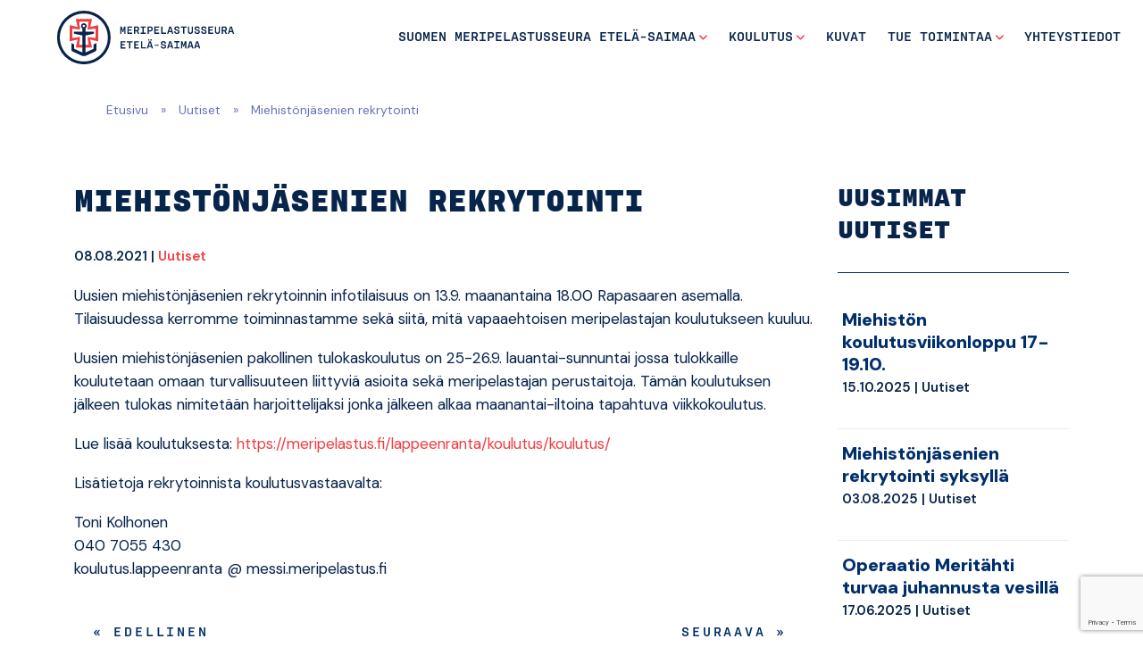

--- FILE ---
content_type: text/html; charset=UTF-8
request_url: https://meripelastus.fi/lappeenranta/miehistonjasenien-rekrytointi/
body_size: 9424
content:
<!doctype html>  
<html lang="fi">
<head>
	<meta charset="UTF-8">
	<meta name="viewport" content="width=device-width, initial-scale=1.0">
	<link rel="pingback" href="https://meripelastus.fi/lappeenranta/xmlrpc.php">
	<meta name="msapplication-TileColor" content="#ffffff">
	<meta name="theme-color" content="#ffffff">
	<link rel="apple-touch-icon" sizes="57x57" href="https://meripelastus.fi/lappeenranta/wp-content/themes/jarjestot/img/ico/apple-icon-57x57.png">
	<link rel="apple-touch-icon" sizes="60x60" href="https://meripelastus.fi/lappeenranta/wp-content/themes/jarjestot/img/ico/apple-icon-60x60.png">
	<link rel="apple-touch-icon" sizes="72x72" href="https://meripelastus.fi/lappeenranta/wp-content/themes/jarjestot/img/ico/apple-icon-72x72.png">
	<link rel="apple-touch-icon" sizes="76x76" href="https://meripelastus.fi/lappeenranta/wp-content/themes/jarjestot/img/ico/apple-icon-76x76.png">
	<link rel="apple-touch-icon" sizes="114x114" href="https://meripelastus.fi/lappeenranta/wp-content/themes/jarjestot/img/ico/apple-icon-114x114.png">
	<link rel="apple-touch-icon" sizes="120x120" href="https://meripelastus.fi/lappeenranta/wp-content/themes/jarjestot/img/ico/apple-icon-120x120.png">
	<link rel="apple-touch-icon" sizes="144x144" href="https://meripelastus.fi/lappeenranta/wp-content/themes/jarjestot/img/ico/apple-icon-144x144.png">
	<link rel="apple-touch-icon" sizes="152x152" href="https://meripelastus.fi/lappeenranta/wp-content/themes/jarjestot/img/ico/apple-icon-152x152.png">
	<link rel="apple-touch-icon" sizes="180x180" href="https://meripelastus.fi/lappeenranta/wp-content/themes/jarjestot/img/ico/apple-icon-180x180.png">
	<link rel="icon" type="image/png" sizes="192x192"  href="https://meripelastus.fi/lappeenranta/wp-content/themes/jarjestot/img/ico/android-icon-192x192.png">
	<link rel="icon" type="image/png" sizes="32x32" href="https://meripelastus.fi/lappeenranta/wp-content/themes/jarjestot/img/ico/favicon-32x32.png">
	<link rel="icon" type="image/png" sizes="96x96" href="https://meripelastus.fi/lappeenranta/wp-content/themes/jarjestot/img/ico/favicon-96x96.png">
	<link rel="icon" type="image/png" sizes="16x16" href="https://meripelastus.fi/lappeenranta/wp-content/themes/jarjestot/img/ico/favicon-16x16.png">
	<link rel="manifest" href="https://meripelastus.fi/lappeenranta/wp-content/themes/jarjestot/img/ico/manifest.json">
	<meta name="msapplication-TileColor" content="#ffffff">
	<meta name="msapplication-TileImage" content="https://meripelastus.fi/lappeenranta/wp-content/themes/jarjestot/img/ico/ms-icon-144x144.png">
	<meta name="theme-color" content="#ffffff">

    <script src="https://kit.fontawesome.com/db5f1612d2.js" crossorigin="anonymous"></script>
	<link rel="preconnect" href="https://fonts.googleapis.com">
	<link rel="preconnect" href="https://fonts.gstatic.com" crossorigin>
	<link href="https://fonts.googleapis.com/css2?family=DM+Sans:opsz,wght@9..40,400;9..40,500;9..40,600;9..40,700;9..40,900&display=swap" rel="stylesheet">


	<meta name='robots' content='index, follow, max-image-preview:large, max-snippet:-1, max-video-preview:-1' />

	<!-- This site is optimized with the Yoast SEO Premium plugin v26.7 (Yoast SEO v26.7) - https://yoast.com/wordpress/plugins/seo/ -->
	<title>Miehistönjäsenien rekrytointi - Suomen Meripelastusseura Etelä-Saimaa</title>
	<link rel="canonical" href="https://meripelastus.fi/lappeenranta/miehistonjasenien-rekrytointi/" />
	<meta property="og:locale" content="fi_FI" />
	<meta property="og:type" content="article" />
	<meta property="og:title" content="Miehistönjäsenien rekrytointi" />
	<meta property="og:description" content="Uusien miehistönjäsenien rekrytoinnin infotilaisuus on 13.9. maanantaina 18.00 Rapasaaren asemalla. Tilaisuudessa kerromme toiminnastamme sekä siitä, mitä vapaaehtoisen meripelastajan koulutukseen kuuluu. Uusien miehistönjäsenien pakollinen tulokaskoulutus on 25-26.9. lauantai-sunnuntai jossa tulokkaille koulutetaan omaan turvallisuuteen liittyviä asioita sekä meripelastajan perustaitoja. Tämän koulutuksen jälkeen tulokas nimitetään harjoittelijaksi jonka jälkeen alkaa maanantai-iltoina tapahtuva viikkokoulutus. Lue lisää koulutuksesta: https://meripelastus.fi/lappeenranta/koulutus/koulutus/ Lisätietoja rekrytoinnista koulutusvastaavalta: [&hellip;]" />
	<meta property="og:url" content="https://meripelastus.fi/lappeenranta/miehistonjasenien-rekrytointi/" />
	<meta property="og:site_name" content="Suomen Meripelastusseura Etelä-Saimaa" />
	<meta property="article:published_time" content="2021-08-08T17:50:18+00:00" />
	<meta property="og:image" content="https://meripelastus.fi/lappeenranta/wp-content/uploads/sites/6/2021/08/signal-2021-07-30-204001.jpeg" />
	<meta property="og:image:width" content="1080" />
	<meta property="og:image:height" content="1072" />
	<meta property="og:image:type" content="image/jpeg" />
	<meta name="author" content="Toni" />
	<meta name="twitter:card" content="summary_large_image" />
	<meta name="twitter:label1" content="Kirjoittanut" />
	<meta name="twitter:data1" content="Toni" />
	<meta name="twitter:label2" content="Arvioitu lukuaika" />
	<meta name="twitter:data2" content="1 minuutti" />
	<script type="application/ld+json" class="yoast-schema-graph">{"@context":"https://schema.org","@graph":[{"@type":"Article","@id":"https://meripelastus.fi/lappeenranta/miehistonjasenien-rekrytointi/#article","isPartOf":{"@id":"https://meripelastus.fi/lappeenranta/miehistonjasenien-rekrytointi/"},"author":{"name":"Toni","@id":"https://meripelastus.fi/lappeenranta/#/schema/person/3346f793f3d822543e6a0a39e677a7a4"},"headline":"Miehistönjäsenien rekrytointi","datePublished":"2021-08-08T17:50:18+00:00","mainEntityOfPage":{"@id":"https://meripelastus.fi/lappeenranta/miehistonjasenien-rekrytointi/"},"wordCount":80,"image":{"@id":"https://meripelastus.fi/lappeenranta/miehistonjasenien-rekrytointi/#primaryimage"},"thumbnailUrl":"https://meripelastus.fi/lappeenranta/wp-content/uploads/sites/6/2021/08/signal-2021-07-30-204001.jpeg","articleSection":["Uutiset"],"inLanguage":"fi"},{"@type":"WebPage","@id":"https://meripelastus.fi/lappeenranta/miehistonjasenien-rekrytointi/","url":"https://meripelastus.fi/lappeenranta/miehistonjasenien-rekrytointi/","name":"Miehistönjäsenien rekrytointi - Suomen Meripelastusseura Etelä-Saimaa","isPartOf":{"@id":"https://meripelastus.fi/lappeenranta/#website"},"primaryImageOfPage":{"@id":"https://meripelastus.fi/lappeenranta/miehistonjasenien-rekrytointi/#primaryimage"},"image":{"@id":"https://meripelastus.fi/lappeenranta/miehistonjasenien-rekrytointi/#primaryimage"},"thumbnailUrl":"https://meripelastus.fi/lappeenranta/wp-content/uploads/sites/6/2021/08/signal-2021-07-30-204001.jpeg","datePublished":"2021-08-08T17:50:18+00:00","author":{"@id":"https://meripelastus.fi/lappeenranta/#/schema/person/3346f793f3d822543e6a0a39e677a7a4"},"breadcrumb":{"@id":"https://meripelastus.fi/lappeenranta/miehistonjasenien-rekrytointi/#breadcrumb"},"inLanguage":"fi","potentialAction":[{"@type":"ReadAction","target":["https://meripelastus.fi/lappeenranta/miehistonjasenien-rekrytointi/"]}]},{"@type":"ImageObject","inLanguage":"fi","@id":"https://meripelastus.fi/lappeenranta/miehistonjasenien-rekrytointi/#primaryimage","url":"https://meripelastus.fi/lappeenranta/wp-content/uploads/sites/6/2021/08/signal-2021-07-30-204001.jpeg","contentUrl":"https://meripelastus.fi/lappeenranta/wp-content/uploads/sites/6/2021/08/signal-2021-07-30-204001.jpeg","width":1080,"height":1072},{"@type":"BreadcrumbList","@id":"https://meripelastus.fi/lappeenranta/miehistonjasenien-rekrytointi/#breadcrumb","itemListElement":[{"@type":"ListItem","position":1,"name":"Etusivu","item":"https://meripelastus.fi/lappeenranta/"},{"@type":"ListItem","position":2,"name":"Uutiset","item":"https://meripelastus.fi/lappeenranta/suomen-meripelastusseura-etela-saimaa/uutiset/"},{"@type":"ListItem","position":3,"name":"Miehistönjäsenien rekrytointi"}]},{"@type":"WebSite","@id":"https://meripelastus.fi/lappeenranta/#website","url":"https://meripelastus.fi/lappeenranta/","name":"Suomen Meripelastusseura Etelä-Saimaa","description":"Vapaaehtoiset apunasi vesillä","potentialAction":[{"@type":"SearchAction","target":{"@type":"EntryPoint","urlTemplate":"https://meripelastus.fi/lappeenranta/?s={search_term_string}"},"query-input":{"@type":"PropertyValueSpecification","valueRequired":true,"valueName":"search_term_string"}}],"inLanguage":"fi"},{"@type":"Person","@id":"https://meripelastus.fi/lappeenranta/#/schema/person/3346f793f3d822543e6a0a39e677a7a4","name":"Toni","image":{"@type":"ImageObject","inLanguage":"fi","@id":"https://meripelastus.fi/lappeenranta/#/schema/person/image/","url":"https://secure.gravatar.com/avatar/6b8280f5a62e42b6e513db0b7d7156b421b62b27620f89f8555290944a6d2508?s=96&d=mm&r=g","contentUrl":"https://secure.gravatar.com/avatar/6b8280f5a62e42b6e513db0b7d7156b421b62b27620f89f8555290944a6d2508?s=96&d=mm&r=g","caption":"Toni"},"url":"https://meripelastus.fi/lappeenranta/author/toni/"}]}</script>
	<!-- / Yoast SEO Premium plugin. -->


<link rel='dns-prefetch' href='//cdn.jsdelivr.net' />
<link rel="alternate" type="application/rss+xml" title="Suomen Meripelastusseura Etelä-Saimaa &raquo; syöte" href="https://meripelastus.fi/lappeenranta/feed/" />
<link rel="alternate" type="application/rss+xml" title="Suomen Meripelastusseura Etelä-Saimaa &raquo; kommenttien syöte" href="https://meripelastus.fi/lappeenranta/comments/feed/" />
<link rel="alternate" type="application/rss+xml" title="Suomen Meripelastusseura Etelä-Saimaa &raquo; Miehistönjäsenien rekrytointi kommenttien syöte" href="https://meripelastus.fi/lappeenranta/miehistonjasenien-rekrytointi/feed/" />
<link rel="alternate" title="oEmbed (JSON)" type="application/json+oembed" href="https://meripelastus.fi/lappeenranta/wp-json/oembed/1.0/embed?url=https%3A%2F%2Fmeripelastus.fi%2Flappeenranta%2Fmiehistonjasenien-rekrytointi%2F&#038;lang=fi" />
<link rel="alternate" title="oEmbed (XML)" type="text/xml+oembed" href="https://meripelastus.fi/lappeenranta/wp-json/oembed/1.0/embed?url=https%3A%2F%2Fmeripelastus.fi%2Flappeenranta%2Fmiehistonjasenien-rekrytointi%2F&#038;format=xml&#038;lang=fi" />
<style id='wp-img-auto-sizes-contain-inline-css'>
img:is([sizes=auto i],[sizes^="auto," i]){contain-intrinsic-size:3000px 1500px}
/*# sourceURL=wp-img-auto-sizes-contain-inline-css */
</style>

<style id='wp-emoji-styles-inline-css'>

	img.wp-smiley, img.emoji {
		display: inline !important;
		border: none !important;
		box-shadow: none !important;
		height: 1em !important;
		width: 1em !important;
		margin: 0 0.07em !important;
		vertical-align: -0.1em !important;
		background: none !important;
		padding: 0 !important;
	}
/*# sourceURL=wp-emoji-styles-inline-css */
</style>
<link rel='stylesheet' id='wp-block-library-css' href='https://meripelastus.fi/lappeenranta/wp-includes/css/dist/block-library/style.min.css?ver=6.9' media='all' />
<style id='global-styles-inline-css'>
:root{--wp--preset--aspect-ratio--square: 1;--wp--preset--aspect-ratio--4-3: 4/3;--wp--preset--aspect-ratio--3-4: 3/4;--wp--preset--aspect-ratio--3-2: 3/2;--wp--preset--aspect-ratio--2-3: 2/3;--wp--preset--aspect-ratio--16-9: 16/9;--wp--preset--aspect-ratio--9-16: 9/16;--wp--preset--color--black: #000;--wp--preset--color--cyan-bluish-gray: #abb8c3;--wp--preset--color--white: #fff;--wp--preset--color--pale-pink: #f78da7;--wp--preset--color--vivid-red: #cf2e2e;--wp--preset--color--luminous-vivid-orange: #ff6900;--wp--preset--color--luminous-vivid-amber: #fcb900;--wp--preset--color--light-green-cyan: #7bdcb5;--wp--preset--color--vivid-green-cyan: #00d084;--wp--preset--color--pale-cyan-blue: #8ed1fc;--wp--preset--color--vivid-cyan-blue: #0693e3;--wp--preset--color--vivid-purple: #9b51e0;--wp--preset--color--secondary: #EF3E42;--wp--preset--color--primary: #07244B;--wp--preset--color--blue: #002F6C;--wp--preset--color--peige: #ECECE7;--wp--preset--gradient--vivid-cyan-blue-to-vivid-purple: linear-gradient(135deg,rgb(6,147,227) 0%,rgb(155,81,224) 100%);--wp--preset--gradient--light-green-cyan-to-vivid-green-cyan: linear-gradient(135deg,rgb(122,220,180) 0%,rgb(0,208,130) 100%);--wp--preset--gradient--luminous-vivid-amber-to-luminous-vivid-orange: linear-gradient(135deg,rgb(252,185,0) 0%,rgb(255,105,0) 100%);--wp--preset--gradient--luminous-vivid-orange-to-vivid-red: linear-gradient(135deg,rgb(255,105,0) 0%,rgb(207,46,46) 100%);--wp--preset--gradient--very-light-gray-to-cyan-bluish-gray: linear-gradient(135deg,rgb(238,238,238) 0%,rgb(169,184,195) 100%);--wp--preset--gradient--cool-to-warm-spectrum: linear-gradient(135deg,rgb(74,234,220) 0%,rgb(151,120,209) 20%,rgb(207,42,186) 40%,rgb(238,44,130) 60%,rgb(251,105,98) 80%,rgb(254,248,76) 100%);--wp--preset--gradient--blush-light-purple: linear-gradient(135deg,rgb(255,206,236) 0%,rgb(152,150,240) 100%);--wp--preset--gradient--blush-bordeaux: linear-gradient(135deg,rgb(254,205,165) 0%,rgb(254,45,45) 50%,rgb(107,0,62) 100%);--wp--preset--gradient--luminous-dusk: linear-gradient(135deg,rgb(255,203,112) 0%,rgb(199,81,192) 50%,rgb(65,88,208) 100%);--wp--preset--gradient--pale-ocean: linear-gradient(135deg,rgb(255,245,203) 0%,rgb(182,227,212) 50%,rgb(51,167,181) 100%);--wp--preset--gradient--electric-grass: linear-gradient(135deg,rgb(202,248,128) 0%,rgb(113,206,126) 100%);--wp--preset--gradient--midnight: linear-gradient(135deg,rgb(2,3,129) 0%,rgb(40,116,252) 100%);--wp--preset--font-size--small: 13px;--wp--preset--font-size--medium: 20px;--wp--preset--font-size--large: 36px;--wp--preset--font-size--x-large: 42px;--wp--preset--spacing--20: 0.44rem;--wp--preset--spacing--30: 0.67rem;--wp--preset--spacing--40: 1rem;--wp--preset--spacing--50: 1.5rem;--wp--preset--spacing--60: 2.25rem;--wp--preset--spacing--70: 3.38rem;--wp--preset--spacing--80: 5.06rem;--wp--preset--shadow--natural: 6px 6px 9px rgba(0, 0, 0, 0.2);--wp--preset--shadow--deep: 12px 12px 50px rgba(0, 0, 0, 0.4);--wp--preset--shadow--sharp: 6px 6px 0px rgba(0, 0, 0, 0.2);--wp--preset--shadow--outlined: 6px 6px 0px -3px rgb(255, 255, 255), 6px 6px rgb(0, 0, 0);--wp--preset--shadow--crisp: 6px 6px 0px rgb(0, 0, 0);}:where(.is-layout-flex){gap: 0.5em;}:where(.is-layout-grid){gap: 0.5em;}body .is-layout-flex{display: flex;}.is-layout-flex{flex-wrap: wrap;align-items: center;}.is-layout-flex > :is(*, div){margin: 0;}body .is-layout-grid{display: grid;}.is-layout-grid > :is(*, div){margin: 0;}:where(.wp-block-columns.is-layout-flex){gap: 2em;}:where(.wp-block-columns.is-layout-grid){gap: 2em;}:where(.wp-block-post-template.is-layout-flex){gap: 1.25em;}:where(.wp-block-post-template.is-layout-grid){gap: 1.25em;}.has-black-color{color: var(--wp--preset--color--black) !important;}.has-cyan-bluish-gray-color{color: var(--wp--preset--color--cyan-bluish-gray) !important;}.has-white-color{color: var(--wp--preset--color--white) !important;}.has-pale-pink-color{color: var(--wp--preset--color--pale-pink) !important;}.has-vivid-red-color{color: var(--wp--preset--color--vivid-red) !important;}.has-luminous-vivid-orange-color{color: var(--wp--preset--color--luminous-vivid-orange) !important;}.has-luminous-vivid-amber-color{color: var(--wp--preset--color--luminous-vivid-amber) !important;}.has-light-green-cyan-color{color: var(--wp--preset--color--light-green-cyan) !important;}.has-vivid-green-cyan-color{color: var(--wp--preset--color--vivid-green-cyan) !important;}.has-pale-cyan-blue-color{color: var(--wp--preset--color--pale-cyan-blue) !important;}.has-vivid-cyan-blue-color{color: var(--wp--preset--color--vivid-cyan-blue) !important;}.has-vivid-purple-color{color: var(--wp--preset--color--vivid-purple) !important;}.has-black-background-color{background-color: var(--wp--preset--color--black) !important;}.has-cyan-bluish-gray-background-color{background-color: var(--wp--preset--color--cyan-bluish-gray) !important;}.has-white-background-color{background-color: var(--wp--preset--color--white) !important;}.has-pale-pink-background-color{background-color: var(--wp--preset--color--pale-pink) !important;}.has-vivid-red-background-color{background-color: var(--wp--preset--color--vivid-red) !important;}.has-luminous-vivid-orange-background-color{background-color: var(--wp--preset--color--luminous-vivid-orange) !important;}.has-luminous-vivid-amber-background-color{background-color: var(--wp--preset--color--luminous-vivid-amber) !important;}.has-light-green-cyan-background-color{background-color: var(--wp--preset--color--light-green-cyan) !important;}.has-vivid-green-cyan-background-color{background-color: var(--wp--preset--color--vivid-green-cyan) !important;}.has-pale-cyan-blue-background-color{background-color: var(--wp--preset--color--pale-cyan-blue) !important;}.has-vivid-cyan-blue-background-color{background-color: var(--wp--preset--color--vivid-cyan-blue) !important;}.has-vivid-purple-background-color{background-color: var(--wp--preset--color--vivid-purple) !important;}.has-black-border-color{border-color: var(--wp--preset--color--black) !important;}.has-cyan-bluish-gray-border-color{border-color: var(--wp--preset--color--cyan-bluish-gray) !important;}.has-white-border-color{border-color: var(--wp--preset--color--white) !important;}.has-pale-pink-border-color{border-color: var(--wp--preset--color--pale-pink) !important;}.has-vivid-red-border-color{border-color: var(--wp--preset--color--vivid-red) !important;}.has-luminous-vivid-orange-border-color{border-color: var(--wp--preset--color--luminous-vivid-orange) !important;}.has-luminous-vivid-amber-border-color{border-color: var(--wp--preset--color--luminous-vivid-amber) !important;}.has-light-green-cyan-border-color{border-color: var(--wp--preset--color--light-green-cyan) !important;}.has-vivid-green-cyan-border-color{border-color: var(--wp--preset--color--vivid-green-cyan) !important;}.has-pale-cyan-blue-border-color{border-color: var(--wp--preset--color--pale-cyan-blue) !important;}.has-vivid-cyan-blue-border-color{border-color: var(--wp--preset--color--vivid-cyan-blue) !important;}.has-vivid-purple-border-color{border-color: var(--wp--preset--color--vivid-purple) !important;}.has-vivid-cyan-blue-to-vivid-purple-gradient-background{background: var(--wp--preset--gradient--vivid-cyan-blue-to-vivid-purple) !important;}.has-light-green-cyan-to-vivid-green-cyan-gradient-background{background: var(--wp--preset--gradient--light-green-cyan-to-vivid-green-cyan) !important;}.has-luminous-vivid-amber-to-luminous-vivid-orange-gradient-background{background: var(--wp--preset--gradient--luminous-vivid-amber-to-luminous-vivid-orange) !important;}.has-luminous-vivid-orange-to-vivid-red-gradient-background{background: var(--wp--preset--gradient--luminous-vivid-orange-to-vivid-red) !important;}.has-very-light-gray-to-cyan-bluish-gray-gradient-background{background: var(--wp--preset--gradient--very-light-gray-to-cyan-bluish-gray) !important;}.has-cool-to-warm-spectrum-gradient-background{background: var(--wp--preset--gradient--cool-to-warm-spectrum) !important;}.has-blush-light-purple-gradient-background{background: var(--wp--preset--gradient--blush-light-purple) !important;}.has-blush-bordeaux-gradient-background{background: var(--wp--preset--gradient--blush-bordeaux) !important;}.has-luminous-dusk-gradient-background{background: var(--wp--preset--gradient--luminous-dusk) !important;}.has-pale-ocean-gradient-background{background: var(--wp--preset--gradient--pale-ocean) !important;}.has-electric-grass-gradient-background{background: var(--wp--preset--gradient--electric-grass) !important;}.has-midnight-gradient-background{background: var(--wp--preset--gradient--midnight) !important;}.has-small-font-size{font-size: var(--wp--preset--font-size--small) !important;}.has-medium-font-size{font-size: var(--wp--preset--font-size--medium) !important;}.has-large-font-size{font-size: var(--wp--preset--font-size--large) !important;}.has-x-large-font-size{font-size: var(--wp--preset--font-size--x-large) !important;}
/*# sourceURL=global-styles-inline-css */
</style>

<style id='classic-theme-styles-inline-css'>
/*! This file is auto-generated */
.wp-block-button__link{color:#fff;background-color:#32373c;border-radius:9999px;box-shadow:none;text-decoration:none;padding:calc(.667em + 2px) calc(1.333em + 2px);font-size:1.125em}.wp-block-file__button{background:#32373c;color:#fff;text-decoration:none}
/*# sourceURL=/wp-includes/css/classic-themes.min.css */
</style>
<link rel='stylesheet' id='contact-form-7-css' href='https://meripelastus.fi/lappeenranta/wp-content/plugins/contact-form-7/includes/css/styles.css?ver=6.1.4' media='all' />
<link rel='stylesheet' id='bs-style-css' href='https://cdn.jsdelivr.net/npm/bootstrap@5.2.0-beta1/dist/css/bootstrap.min.css?ver=6.9' media='all' />
<link rel='stylesheet' id='varikaswp-style-css' href='https://meripelastus.fi/lappeenranta/wp-content/themes/varikaswp/style.css?ver=6.9' media='all' />
<link rel='stylesheet' id='customCSS-css' href='https://meripelastus.fi/lappeenranta/wp-content/themes/jarjestot/css/style.css?ver=1751529405' media='screen' />
<script src="https://meripelastus.fi/lappeenranta/wp-includes/js/jquery/jquery.min.js?ver=3.7.1" id="jquery-core-js"></script>
<script src="https://meripelastus.fi/lappeenranta/wp-includes/js/jquery/jquery-migrate.min.js?ver=3.4.1" id="jquery-migrate-js"></script>
<link rel="https://api.w.org/" href="https://meripelastus.fi/lappeenranta/wp-json/" /><link rel="alternate" title="JSON" type="application/json" href="https://meripelastus.fi/lappeenranta/wp-json/wp/v2/posts/751" /><link rel="EditURI" type="application/rsd+xml" title="RSD" href="https://meripelastus.fi/lappeenranta/xmlrpc.php?rsd" />
<meta name="generator" content="WordPress 6.9" />
<link rel='shortlink' href='https://meripelastus.fi/lappeenranta/?p=751' />
<style>.recentcomments a{display:inline !important;padding:0 !important;margin:0 !important;}</style>
	
	
	

	<!--FOR-IFRAMES-FROM-MESSI-->
	<script src="/wp-content/themes/meripelastusseura/js/iframeResizer.min.js" defer></script>
	<script>
		document.addEventListener('DOMContentLoaded',function() {
			var iframes = iFrameResize( {log:false, checkOrigin:false}, 'iframe[src$="join"],iframe[src$="liity"],.resizejs' );
		})
	</script>

</head>

<body class="wp-singular post-template-default single single-post postid-751 single-format-standard wp-embed-responsive wp-theme-varikaswp wp-child-theme-jarjestot" data-spy="scroll">		
	<a href="#main" class="visually-hidden-focusable">Siirry pääsisältöön</a> 
	<div id="content-wrapper">
		        
		
			<header id="main-header">		
				<nav class="navbar position-absolute start-0 navbar-expand-lg">	<!-- fixed-top-deleted-->
					<div class="container-fluid">
						<a class="navbar-brand" title="Vapaaehtoiset apunasi vesillä" href="https://meripelastus.fi/lappeenranta/">     
																						
								<img src="https://meripelastus.fi/lappeenranta/wp-content/uploads/sites/6/2024/01/smps-logo-py-etela-saimaa-20231018.svg" alt="" height="300" width="300"/>
							 
		            	</a>
		                
		                <button class="navbar-toggler collapsed" type="button" data-bs-toggle="collapse" data-bs-target="#navbar-responsive-collapse" aria-controls="navbar-responsive-collapse" aria-expanded="false" aria-label="Toggle navigation">
							<span class="toggler-icon"></span>
							<span class="toggler-icon"></span>
							<span class="toggler-icon"></span>
						</button>
	
											<div id="navbar-responsive-collapse" class="collapse navbar-collapse">
							<ul id="menu-menu-1" class="navbar-nav nav ms-auto "><li  id="menu-item-57" class="menu-item menu-item-type-post_type menu-item-object-page menu-item-has-children dropdown nav-item nav-item-57"><a href="https://meripelastus.fi/lappeenranta/?page_id=6" class="nav-link  dropdown-toggle" data-bs-toggle="dropdown" aria-haspopup="true" aria-expanded="false">Suomen Meripelastusseura Etelä-Saimaa</a>
<ul class="dropdown-menu  depth_0">
	<li  id="menu-item-59" class="menu-item menu-item-type-post_type menu-item-object-page nav-item nav-item-59"><a href="https://meripelastus.fi/lappeenranta/suomen-meripelastusseura-etela-saimaa/tietoa-meista/" class="dropdown-item ">Tietoa meistä</a></li>
	<li  id="menu-item-469" class="menu-item menu-item-type-post_type menu-item-object-page nav-item nav-item-469"><a href="https://meripelastus.fi/lappeenranta/suomen-meripelastusseura-etela-saimaa/alukset/" class="dropdown-item ">Alukset</a></li>
	<li  id="menu-item-66" class="menu-item menu-item-type-post_type menu-item-object-page nav-item nav-item-66"><a href="https://meripelastus.fi/lappeenranta/suomen-meripelastusseura-etela-saimaa/halytysohje/" class="dropdown-item ">Hälytysohje</a></li>
	<li  id="menu-item-70" class="menu-item menu-item-type-post_type menu-item-object-page nav-item nav-item-70"><a href="https://meripelastus.fi/lappeenranta/suomen-meripelastusseura-etela-saimaa/tehtavat/" class="dropdown-item ">Tehtävät</a></li>
	<li  id="menu-item-62" class="menu-item menu-item-type-post_type menu-item-object-page current_page_parent nav-item nav-item-62"><a href="https://meripelastus.fi/lappeenranta/suomen-meripelastusseura-etela-saimaa/uutiset/" class="dropdown-item active">Uutiset</a></li>
	<li  id="menu-item-509" class="menu-item menu-item-type-post_type menu-item-object-page nav-item nav-item-509"><a href="https://meripelastus.fi/lappeenranta/suomen-meripelastusseura-etela-saimaa/rekisteriseloste/" class="dropdown-item ">Rekisteriseloste</a></li>
</ul>
</li>
<li  id="menu-item-198" class="menu-item menu-item-type-post_type menu-item-object-page menu-item-has-children dropdown nav-item nav-item-198"><a href="https://meripelastus.fi/lappeenranta/?page_id=180" class="nav-link  dropdown-toggle" data-bs-toggle="dropdown" aria-haspopup="true" aria-expanded="false">Koulutus</a>
<ul class="dropdown-menu  depth_0">
	<li  id="menu-item-200" class="menu-item menu-item-type-post_type menu-item-object-page nav-item nav-item-200"><a href="https://meripelastus.fi/lappeenranta/koulutus/koulutus/" class="dropdown-item ">Koulutus</a></li>
	<li  id="menu-item-199" class="menu-item menu-item-type-post_type menu-item-object-page nav-item nav-item-199"><a href="https://meripelastus.fi/lappeenranta/koulutus/tule-mukaan/" class="dropdown-item ">Tule mukaan</a></li>
</ul>
</li>
<li  id="menu-item-208" class="menu-item menu-item-type-custom menu-item-object-custom nav-item nav-item-208"><a target="_blank" href="https://meripelastuslpr.kuvat.fi/kuvat" class="nav-link ">Kuvat</a></li>
<li  id="menu-item-201" class="menu-item menu-item-type-post_type menu-item-object-page menu-item-has-children dropdown nav-item nav-item-201"><a href="https://meripelastus.fi/lappeenranta/tue-toimintaa/" class="nav-link  dropdown-toggle" data-bs-toggle="dropdown" aria-haspopup="true" aria-expanded="false">Tue toimintaa</a>
<ul class="dropdown-menu  depth_0">
	<li  id="menu-item-203" class="menu-item menu-item-type-post_type menu-item-object-page nav-item nav-item-203"><a href="https://meripelastus.fi/lappeenranta/tue-toimintaa/tukijat/" class="dropdown-item ">Tukijat</a></li>
	<li  id="menu-item-202" class="menu-item menu-item-type-post_type menu-item-object-page nav-item nav-item-202"><a href="https://meripelastus.fi/lappeenranta/tue-toimintaa/tee-lahjoitus/" class="dropdown-item ">Tee lahjoitus</a></li>
</ul>
</li>
<li  id="menu-item-75" class="menu-item menu-item-type-post_type menu-item-object-page nav-item nav-item-75"><a href="https://meripelastus.fi/lappeenranta/yhteystiedot/" class="nav-link ">Yhteystiedot</a></li>
</ul> 
						</div>
										</div>
				</nav>
				
					

							</header>

				
		<section id="content" role="main" class="pt-0">
			<div class="container-fluid">
				<div class="row">
					<div class="col-12 col-lg-10 offset-lg-1">
						<p id="breadcrumbs"><span><span><a href="https://meripelastus.fi/lappeenranta/">Etusivu</a></span> » <span><a href="https://meripelastus.fi/lappeenranta/suomen-meripelastusseura-etela-saimaa/uutiset/">Uutiset</a></span> » <span class="breadcrumb_last" aria-current="page">Miehistönjäsenien rekrytointi</span></span></p>					</div><!--/.col-sm-12-->		
		        </div><!--/.row-->
			</div>
		    <div class="container pt-5">
		        <div class="row">
		            <div class="col-12 col-xl-9">
								                		                    <div class="main-content post-751 post type-post status-publish format-standard has-post-thumbnail hentry category-uutiset" >                				
			                                                            <!--single-->
                    								
                					
										<h1 class="mt-0">Miehistönjäsenien rekrytointi</h1>
					        <p class="article-meta">
            08.08.2021 | <a href="https://meripelastus.fi/lappeenranta/category/uutiset/" rel="category tag">Uutiset</a>               
        </p>

    					<p>Uusien miehistönjäsenien rekrytoinnin infotilaisuus on 13.9. maanantaina 18.00 Rapasaaren asemalla. Tilaisuudessa kerromme toiminnastamme sekä siitä, mitä vapaaehtoisen meripelastajan koulutukseen kuuluu.</p>
<p>Uusien miehistönjäsenien pakollinen tulokaskoulutus on 25-26.9. lauantai-sunnuntai jossa tulokkaille koulutetaan omaan turvallisuuteen liittyviä asioita sekä meripelastajan perustaitoja. Tämän koulutuksen jälkeen tulokas nimitetään harjoittelijaksi jonka jälkeen alkaa maanantai-iltoina tapahtuva viikkokoulutus.</p>
<p>Lue lisää koulutuksesta: <a href="https://meripelastus.fi/lappeenranta/koulutus/koulutus/">https://meripelastus.fi/lappeenranta/koulutus/koulutus/</a></p>
<p>Lisätietoja rekrytoinnista koulutusvastaavalta:</p>
<p><span>Toni Kolhonen</span><br />
<span>040 7055 430</span><br />
<span>koulutus.lappeenranta @ messi.meripelastus.fi</span></p>

                

                      
                                                    

        </div><!--/.main-content or .post-wrap  -->
    		                	
		            
		                
                                <nav class="post-nav posts">
            <ul class="list-inline row">
					<li class="next pull-left float-start col-6">
						<a href="https://meripelastus.fi/lappeenranta/sataman-valot-veneiden-valoparaati-28-8-2021/" class="btn btn-small btn-default" rel="next">&laquo; Edellinen</a>					</li>
					<li class="prev pull-right float-end col-6 text-right">
						<a href="https://meripelastus.fi/lappeenranta/rauhallinen-operaatio-meritahti/" class="btn btn-small btn-default float-end" rel="prev">Seuraava &raquo;</a>					</li>
                </ul>
            </nav>
                     
    	
		                		            			            </div><!--/.col-12-->		

					<div class="col-12 col-xl-3 list-of-recent-posts mt-5 mt-xl-0">

							<!--FI-->	

								
																									<h3 class="mt-0 recent-post-title">Uusimmat uutiset</h3>
																			<ul class="list-of-recent-posts">
											<li class="">
							<a href="https://meripelastus.fi/lappeenranta/miehiston-koulutusviikonloppu-17-19-10/" title="Miehistön koulutusviikonloppu 17-19.10.">
								<h4 class="mt-0 mb-0 h3">Miehistön koulutusviikonloppu 17-19.10.</h4>
							</a>
                            <p class="article-meta">
                                15.10.2025 | <a href="https://meripelastus.fi/lappeenranta/category/uutiset/" rel="category tag">Uutiset</a>               
                            </p>
						</li>	
											<li class="">
							<a href="https://meripelastus.fi/lappeenranta/miehistonjasenien-rekrytointi-syksylla/" title="Miehistönjäsenien rekrytointi syksyllä">
								<h4 class="mt-0 mb-0 h3">Miehistönjäsenien rekrytointi syksyllä</h4>
							</a>
                            <p class="article-meta">
                                03.08.2025 | <a href="https://meripelastus.fi/lappeenranta/category/uutiset/" rel="category tag">Uutiset</a>               
                            </p>
						</li>	
											<li class="">
							<a href="https://meripelastus.fi/lappeenranta/operaatio-meritahti-turvaa-juhannusta-vesilla-2/" title="Operaatio Meritähti turvaa juhannusta vesillä">
								<h4 class="mt-0 mb-0 h3">Operaatio Meritähti turvaa juhannusta vesillä</h4>
							</a>
                            <p class="article-meta">
                                17.06.2025 | <a href="https://meripelastus.fi/lappeenranta/category/uutiset/" rel="category tag">Uutiset</a>               
                            </p>
						</li>	
								</ul>
						
							
						

				
					</div>
		        </div><!--/.row-->
		    </div><!--/.container-->
		</section><!--/#content-->

	<footer id="main-footer" class="pt-0">
		<div class="bgwrapper">

			<!--FI-->
							 

									<div class="footerbg py-0 text-center text-md-start" style="background-image:url('https://meripelastus.fi/lappeenranta/wp-content/uploads/sites/6/2020/06/IMG_1332-2000x400.jpg');"></div>
				 

				<div class="bgcompass"></div><!--bgcompass-->

				<div class="container">

					<div class="row">
						<div class="col-10 offset-1 offset-md-0 col-md-12">
								<!--FI-->	
															 
					
															<img src="https://meripelastus.fi/lappeenranta/wp-content/uploads/sites/6/2024/01/smps-logo-py-etela-saimaa.svg" class="footerlogo" alt="" height="300" width="300"/>
													</div>
					</div>

					<div class="row">

						<div class="col-10 offset-1 offset-md-0 col-md-11 text-center text-md-start footer-content">
									<!--FI-->	
																																		
																	<div class="d-flex align-self-center flex-column">
										<pre>Suomen Meripelastusseura Etelä-Saimaa ry</pre>
<p>Rapasaaren asema<br />
Pikisaarenkatu 21<br />
53900 Lappeenranta</p>
									</div>
																						</div>


						<div class="col-10 offset-1 offset-md-0 col-md-1 py-4 py-md-0 text-center text-md-start">
								<!--FI-->	
							
																	<a href="https://www.facebook.com/lappeenranta.meripelastus/" target="_blank" class="social-btn" aria-label="https://www.facebook.com/lappeenranta.meripelastus/"><i class="fa-classic fa-brands fa-facebook-f" aria-hidden="true"></i></a>
																	<a href="https://www.instagram.com/meripelastus_lappeenranta/" target="_blank" class="social-btn" aria-label="https://www.instagram.com/meripelastus_lappeenranta/"><i class="fa-classic fa-brands fa-instagram" aria-hidden="true"></i></a>
																	<a href="http://meripelastuslpr.kuvat.fi" target="_blank" class="social-btn" aria-label="http://meripelastuslpr.kuvat.fi"><i class="fa-classic fa-solid fa-link" aria-hidden="true"></i></a>
								
													</div>

						<div class="col-8 offset-2 offset-sm-3 offset-md-0 col-md-3 col-xxl-2">
								<!--FI-->	

								
													</div>

						<div class="col-8 offset-2 offset-sm-3 offset-md-0 col-md-3 col-xxl-2">

							<!--FI-->	

								
							
						</div>


					</div>
				</div>		    

		</div><!--bggradient-->

			<div id="madeby" class="pb-5 pt-2 py-lg-4 pt-lg-4">
				<div class="container">
					<div class="row d-flex align-items-center"> 
						<div class="col-10 offset-1 offset-md-0 col-md-12">
							<p class="mb-0">2026 &copy; Suomen Meripelastusseura Etelä-Saimaa </p>
													</div>
					</div>
				</div>
			</div>
	</footer>
	
    </div><!--/#content-wrapper-->
	<script type="speculationrules">
{"prefetch":[{"source":"document","where":{"and":[{"href_matches":"/lappeenranta/*"},{"not":{"href_matches":["/lappeenranta/wp-*.php","/lappeenranta/wp-admin/*","/lappeenranta/wp-content/uploads/sites/6/*","/lappeenranta/wp-content/*","/lappeenranta/wp-content/plugins/*","/lappeenranta/wp-content/themes/jarjestot/*","/lappeenranta/wp-content/themes/varikaswp/*","/lappeenranta/*\\?(.+)"]}},{"not":{"selector_matches":"a[rel~=\"nofollow\"]"}},{"not":{"selector_matches":".no-prefetch, .no-prefetch a"}}]},"eagerness":"conservative"}]}
</script>
<script src="https://meripelastus.fi/lappeenranta/wp-includes/js/dist/hooks.min.js?ver=dd5603f07f9220ed27f1" id="wp-hooks-js"></script>
<script src="https://meripelastus.fi/lappeenranta/wp-includes/js/dist/i18n.min.js?ver=c26c3dc7bed366793375" id="wp-i18n-js"></script>
<script id="wp-i18n-js-after">
wp.i18n.setLocaleData( { 'text direction\u0004ltr': [ 'ltr' ] } );
//# sourceURL=wp-i18n-js-after
</script>
<script src="https://meripelastus.fi/lappeenranta/wp-content/plugins/contact-form-7/includes/swv/js/index.js?ver=6.1.4" id="swv-js"></script>
<script id="contact-form-7-js-before">
var wpcf7 = {
    "api": {
        "root": "https:\/\/meripelastus.fi\/lappeenranta\/wp-json\/",
        "namespace": "contact-form-7\/v1"
    }
};
//# sourceURL=contact-form-7-js-before
</script>
<script src="https://meripelastus.fi/lappeenranta/wp-content/plugins/contact-form-7/includes/js/index.js?ver=6.1.4" id="contact-form-7-js"></script>
<script src="https://cdn.jsdelivr.net/npm/bootstrap@5.2.0-beta1/dist/js/bootstrap.bundle.min.js?ver=4.3.1" id="bs-script-js"></script>
<script src="https://meripelastus.fi/lappeenranta/wp-content/themes/jarjestot/js/site.js?ver=1703238396" id="siteJS-js"></script>
<script src="https://meripelastus.fi/lappeenranta/wp-content/themes/jarjestot/js/lightbox.js?ver=1703238396" id="bs5-lightbox-js"></script>
<script src="https://www.google.com/recaptcha/api.js?render=6LenZnkhAAAAAKHnP7vovz3XLbgHg92bCyDToqrQ&amp;ver=3.0" id="google-recaptcha-js"></script>
<script src="https://meripelastus.fi/lappeenranta/wp-includes/js/dist/vendor/wp-polyfill.min.js?ver=3.15.0" id="wp-polyfill-js"></script>
<script id="wpcf7-recaptcha-js-before">
var wpcf7_recaptcha = {
    "sitekey": "6LenZnkhAAAAAKHnP7vovz3XLbgHg92bCyDToqrQ",
    "actions": {
        "homepage": "homepage",
        "contactform": "contactform"
    }
};
//# sourceURL=wpcf7-recaptcha-js-before
</script>
<script src="https://meripelastus.fi/lappeenranta/wp-content/plugins/contact-form-7/modules/recaptcha/index.js?ver=6.1.4" id="wpcf7-recaptcha-js"></script>
<script id="wp-emoji-settings" type="application/json">
{"baseUrl":"https://s.w.org/images/core/emoji/17.0.2/72x72/","ext":".png","svgUrl":"https://s.w.org/images/core/emoji/17.0.2/svg/","svgExt":".svg","source":{"concatemoji":"https://meripelastus.fi/lappeenranta/wp-includes/js/wp-emoji-release.min.js?ver=6.9"}}
</script>
<script type="module">
/*! This file is auto-generated */
const a=JSON.parse(document.getElementById("wp-emoji-settings").textContent),o=(window._wpemojiSettings=a,"wpEmojiSettingsSupports"),s=["flag","emoji"];function i(e){try{var t={supportTests:e,timestamp:(new Date).valueOf()};sessionStorage.setItem(o,JSON.stringify(t))}catch(e){}}function c(e,t,n){e.clearRect(0,0,e.canvas.width,e.canvas.height),e.fillText(t,0,0);t=new Uint32Array(e.getImageData(0,0,e.canvas.width,e.canvas.height).data);e.clearRect(0,0,e.canvas.width,e.canvas.height),e.fillText(n,0,0);const a=new Uint32Array(e.getImageData(0,0,e.canvas.width,e.canvas.height).data);return t.every((e,t)=>e===a[t])}function p(e,t){e.clearRect(0,0,e.canvas.width,e.canvas.height),e.fillText(t,0,0);var n=e.getImageData(16,16,1,1);for(let e=0;e<n.data.length;e++)if(0!==n.data[e])return!1;return!0}function u(e,t,n,a){switch(t){case"flag":return n(e,"\ud83c\udff3\ufe0f\u200d\u26a7\ufe0f","\ud83c\udff3\ufe0f\u200b\u26a7\ufe0f")?!1:!n(e,"\ud83c\udde8\ud83c\uddf6","\ud83c\udde8\u200b\ud83c\uddf6")&&!n(e,"\ud83c\udff4\udb40\udc67\udb40\udc62\udb40\udc65\udb40\udc6e\udb40\udc67\udb40\udc7f","\ud83c\udff4\u200b\udb40\udc67\u200b\udb40\udc62\u200b\udb40\udc65\u200b\udb40\udc6e\u200b\udb40\udc67\u200b\udb40\udc7f");case"emoji":return!a(e,"\ud83e\u1fac8")}return!1}function f(e,t,n,a){let r;const o=(r="undefined"!=typeof WorkerGlobalScope&&self instanceof WorkerGlobalScope?new OffscreenCanvas(300,150):document.createElement("canvas")).getContext("2d",{willReadFrequently:!0}),s=(o.textBaseline="top",o.font="600 32px Arial",{});return e.forEach(e=>{s[e]=t(o,e,n,a)}),s}function r(e){var t=document.createElement("script");t.src=e,t.defer=!0,document.head.appendChild(t)}a.supports={everything:!0,everythingExceptFlag:!0},new Promise(t=>{let n=function(){try{var e=JSON.parse(sessionStorage.getItem(o));if("object"==typeof e&&"number"==typeof e.timestamp&&(new Date).valueOf()<e.timestamp+604800&&"object"==typeof e.supportTests)return e.supportTests}catch(e){}return null}();if(!n){if("undefined"!=typeof Worker&&"undefined"!=typeof OffscreenCanvas&&"undefined"!=typeof URL&&URL.createObjectURL&&"undefined"!=typeof Blob)try{var e="postMessage("+f.toString()+"("+[JSON.stringify(s),u.toString(),c.toString(),p.toString()].join(",")+"));",a=new Blob([e],{type:"text/javascript"});const r=new Worker(URL.createObjectURL(a),{name:"wpTestEmojiSupports"});return void(r.onmessage=e=>{i(n=e.data),r.terminate(),t(n)})}catch(e){}i(n=f(s,u,c,p))}t(n)}).then(e=>{for(const n in e)a.supports[n]=e[n],a.supports.everything=a.supports.everything&&a.supports[n],"flag"!==n&&(a.supports.everythingExceptFlag=a.supports.everythingExceptFlag&&a.supports[n]);var t;a.supports.everythingExceptFlag=a.supports.everythingExceptFlag&&!a.supports.flag,a.supports.everything||((t=a.source||{}).concatemoji?r(t.concatemoji):t.wpemoji&&t.twemoji&&(r(t.twemoji),r(t.wpemoji)))});
//# sourceURL=https://meripelastus.fi/lappeenranta/wp-includes/js/wp-emoji-loader.min.js
</script>
</body>
</html>

<!-- Page cached by LiteSpeed Cache 7.7 on 2026-01-20 18:10:03 -->

--- FILE ---
content_type: text/html; charset=utf-8
request_url: https://www.google.com/recaptcha/api2/anchor?ar=1&k=6LenZnkhAAAAAKHnP7vovz3XLbgHg92bCyDToqrQ&co=aHR0cHM6Ly9tZXJpcGVsYXN0dXMuZmk6NDQz&hl=en&v=PoyoqOPhxBO7pBk68S4YbpHZ&size=invisible&anchor-ms=20000&execute-ms=30000&cb=beqthwdfy1kf
body_size: 48666
content:
<!DOCTYPE HTML><html dir="ltr" lang="en"><head><meta http-equiv="Content-Type" content="text/html; charset=UTF-8">
<meta http-equiv="X-UA-Compatible" content="IE=edge">
<title>reCAPTCHA</title>
<style type="text/css">
/* cyrillic-ext */
@font-face {
  font-family: 'Roboto';
  font-style: normal;
  font-weight: 400;
  font-stretch: 100%;
  src: url(//fonts.gstatic.com/s/roboto/v48/KFO7CnqEu92Fr1ME7kSn66aGLdTylUAMa3GUBHMdazTgWw.woff2) format('woff2');
  unicode-range: U+0460-052F, U+1C80-1C8A, U+20B4, U+2DE0-2DFF, U+A640-A69F, U+FE2E-FE2F;
}
/* cyrillic */
@font-face {
  font-family: 'Roboto';
  font-style: normal;
  font-weight: 400;
  font-stretch: 100%;
  src: url(//fonts.gstatic.com/s/roboto/v48/KFO7CnqEu92Fr1ME7kSn66aGLdTylUAMa3iUBHMdazTgWw.woff2) format('woff2');
  unicode-range: U+0301, U+0400-045F, U+0490-0491, U+04B0-04B1, U+2116;
}
/* greek-ext */
@font-face {
  font-family: 'Roboto';
  font-style: normal;
  font-weight: 400;
  font-stretch: 100%;
  src: url(//fonts.gstatic.com/s/roboto/v48/KFO7CnqEu92Fr1ME7kSn66aGLdTylUAMa3CUBHMdazTgWw.woff2) format('woff2');
  unicode-range: U+1F00-1FFF;
}
/* greek */
@font-face {
  font-family: 'Roboto';
  font-style: normal;
  font-weight: 400;
  font-stretch: 100%;
  src: url(//fonts.gstatic.com/s/roboto/v48/KFO7CnqEu92Fr1ME7kSn66aGLdTylUAMa3-UBHMdazTgWw.woff2) format('woff2');
  unicode-range: U+0370-0377, U+037A-037F, U+0384-038A, U+038C, U+038E-03A1, U+03A3-03FF;
}
/* math */
@font-face {
  font-family: 'Roboto';
  font-style: normal;
  font-weight: 400;
  font-stretch: 100%;
  src: url(//fonts.gstatic.com/s/roboto/v48/KFO7CnqEu92Fr1ME7kSn66aGLdTylUAMawCUBHMdazTgWw.woff2) format('woff2');
  unicode-range: U+0302-0303, U+0305, U+0307-0308, U+0310, U+0312, U+0315, U+031A, U+0326-0327, U+032C, U+032F-0330, U+0332-0333, U+0338, U+033A, U+0346, U+034D, U+0391-03A1, U+03A3-03A9, U+03B1-03C9, U+03D1, U+03D5-03D6, U+03F0-03F1, U+03F4-03F5, U+2016-2017, U+2034-2038, U+203C, U+2040, U+2043, U+2047, U+2050, U+2057, U+205F, U+2070-2071, U+2074-208E, U+2090-209C, U+20D0-20DC, U+20E1, U+20E5-20EF, U+2100-2112, U+2114-2115, U+2117-2121, U+2123-214F, U+2190, U+2192, U+2194-21AE, U+21B0-21E5, U+21F1-21F2, U+21F4-2211, U+2213-2214, U+2216-22FF, U+2308-230B, U+2310, U+2319, U+231C-2321, U+2336-237A, U+237C, U+2395, U+239B-23B7, U+23D0, U+23DC-23E1, U+2474-2475, U+25AF, U+25B3, U+25B7, U+25BD, U+25C1, U+25CA, U+25CC, U+25FB, U+266D-266F, U+27C0-27FF, U+2900-2AFF, U+2B0E-2B11, U+2B30-2B4C, U+2BFE, U+3030, U+FF5B, U+FF5D, U+1D400-1D7FF, U+1EE00-1EEFF;
}
/* symbols */
@font-face {
  font-family: 'Roboto';
  font-style: normal;
  font-weight: 400;
  font-stretch: 100%;
  src: url(//fonts.gstatic.com/s/roboto/v48/KFO7CnqEu92Fr1ME7kSn66aGLdTylUAMaxKUBHMdazTgWw.woff2) format('woff2');
  unicode-range: U+0001-000C, U+000E-001F, U+007F-009F, U+20DD-20E0, U+20E2-20E4, U+2150-218F, U+2190, U+2192, U+2194-2199, U+21AF, U+21E6-21F0, U+21F3, U+2218-2219, U+2299, U+22C4-22C6, U+2300-243F, U+2440-244A, U+2460-24FF, U+25A0-27BF, U+2800-28FF, U+2921-2922, U+2981, U+29BF, U+29EB, U+2B00-2BFF, U+4DC0-4DFF, U+FFF9-FFFB, U+10140-1018E, U+10190-1019C, U+101A0, U+101D0-101FD, U+102E0-102FB, U+10E60-10E7E, U+1D2C0-1D2D3, U+1D2E0-1D37F, U+1F000-1F0FF, U+1F100-1F1AD, U+1F1E6-1F1FF, U+1F30D-1F30F, U+1F315, U+1F31C, U+1F31E, U+1F320-1F32C, U+1F336, U+1F378, U+1F37D, U+1F382, U+1F393-1F39F, U+1F3A7-1F3A8, U+1F3AC-1F3AF, U+1F3C2, U+1F3C4-1F3C6, U+1F3CA-1F3CE, U+1F3D4-1F3E0, U+1F3ED, U+1F3F1-1F3F3, U+1F3F5-1F3F7, U+1F408, U+1F415, U+1F41F, U+1F426, U+1F43F, U+1F441-1F442, U+1F444, U+1F446-1F449, U+1F44C-1F44E, U+1F453, U+1F46A, U+1F47D, U+1F4A3, U+1F4B0, U+1F4B3, U+1F4B9, U+1F4BB, U+1F4BF, U+1F4C8-1F4CB, U+1F4D6, U+1F4DA, U+1F4DF, U+1F4E3-1F4E6, U+1F4EA-1F4ED, U+1F4F7, U+1F4F9-1F4FB, U+1F4FD-1F4FE, U+1F503, U+1F507-1F50B, U+1F50D, U+1F512-1F513, U+1F53E-1F54A, U+1F54F-1F5FA, U+1F610, U+1F650-1F67F, U+1F687, U+1F68D, U+1F691, U+1F694, U+1F698, U+1F6AD, U+1F6B2, U+1F6B9-1F6BA, U+1F6BC, U+1F6C6-1F6CF, U+1F6D3-1F6D7, U+1F6E0-1F6EA, U+1F6F0-1F6F3, U+1F6F7-1F6FC, U+1F700-1F7FF, U+1F800-1F80B, U+1F810-1F847, U+1F850-1F859, U+1F860-1F887, U+1F890-1F8AD, U+1F8B0-1F8BB, U+1F8C0-1F8C1, U+1F900-1F90B, U+1F93B, U+1F946, U+1F984, U+1F996, U+1F9E9, U+1FA00-1FA6F, U+1FA70-1FA7C, U+1FA80-1FA89, U+1FA8F-1FAC6, U+1FACE-1FADC, U+1FADF-1FAE9, U+1FAF0-1FAF8, U+1FB00-1FBFF;
}
/* vietnamese */
@font-face {
  font-family: 'Roboto';
  font-style: normal;
  font-weight: 400;
  font-stretch: 100%;
  src: url(//fonts.gstatic.com/s/roboto/v48/KFO7CnqEu92Fr1ME7kSn66aGLdTylUAMa3OUBHMdazTgWw.woff2) format('woff2');
  unicode-range: U+0102-0103, U+0110-0111, U+0128-0129, U+0168-0169, U+01A0-01A1, U+01AF-01B0, U+0300-0301, U+0303-0304, U+0308-0309, U+0323, U+0329, U+1EA0-1EF9, U+20AB;
}
/* latin-ext */
@font-face {
  font-family: 'Roboto';
  font-style: normal;
  font-weight: 400;
  font-stretch: 100%;
  src: url(//fonts.gstatic.com/s/roboto/v48/KFO7CnqEu92Fr1ME7kSn66aGLdTylUAMa3KUBHMdazTgWw.woff2) format('woff2');
  unicode-range: U+0100-02BA, U+02BD-02C5, U+02C7-02CC, U+02CE-02D7, U+02DD-02FF, U+0304, U+0308, U+0329, U+1D00-1DBF, U+1E00-1E9F, U+1EF2-1EFF, U+2020, U+20A0-20AB, U+20AD-20C0, U+2113, U+2C60-2C7F, U+A720-A7FF;
}
/* latin */
@font-face {
  font-family: 'Roboto';
  font-style: normal;
  font-weight: 400;
  font-stretch: 100%;
  src: url(//fonts.gstatic.com/s/roboto/v48/KFO7CnqEu92Fr1ME7kSn66aGLdTylUAMa3yUBHMdazQ.woff2) format('woff2');
  unicode-range: U+0000-00FF, U+0131, U+0152-0153, U+02BB-02BC, U+02C6, U+02DA, U+02DC, U+0304, U+0308, U+0329, U+2000-206F, U+20AC, U+2122, U+2191, U+2193, U+2212, U+2215, U+FEFF, U+FFFD;
}
/* cyrillic-ext */
@font-face {
  font-family: 'Roboto';
  font-style: normal;
  font-weight: 500;
  font-stretch: 100%;
  src: url(//fonts.gstatic.com/s/roboto/v48/KFO7CnqEu92Fr1ME7kSn66aGLdTylUAMa3GUBHMdazTgWw.woff2) format('woff2');
  unicode-range: U+0460-052F, U+1C80-1C8A, U+20B4, U+2DE0-2DFF, U+A640-A69F, U+FE2E-FE2F;
}
/* cyrillic */
@font-face {
  font-family: 'Roboto';
  font-style: normal;
  font-weight: 500;
  font-stretch: 100%;
  src: url(//fonts.gstatic.com/s/roboto/v48/KFO7CnqEu92Fr1ME7kSn66aGLdTylUAMa3iUBHMdazTgWw.woff2) format('woff2');
  unicode-range: U+0301, U+0400-045F, U+0490-0491, U+04B0-04B1, U+2116;
}
/* greek-ext */
@font-face {
  font-family: 'Roboto';
  font-style: normal;
  font-weight: 500;
  font-stretch: 100%;
  src: url(//fonts.gstatic.com/s/roboto/v48/KFO7CnqEu92Fr1ME7kSn66aGLdTylUAMa3CUBHMdazTgWw.woff2) format('woff2');
  unicode-range: U+1F00-1FFF;
}
/* greek */
@font-face {
  font-family: 'Roboto';
  font-style: normal;
  font-weight: 500;
  font-stretch: 100%;
  src: url(//fonts.gstatic.com/s/roboto/v48/KFO7CnqEu92Fr1ME7kSn66aGLdTylUAMa3-UBHMdazTgWw.woff2) format('woff2');
  unicode-range: U+0370-0377, U+037A-037F, U+0384-038A, U+038C, U+038E-03A1, U+03A3-03FF;
}
/* math */
@font-face {
  font-family: 'Roboto';
  font-style: normal;
  font-weight: 500;
  font-stretch: 100%;
  src: url(//fonts.gstatic.com/s/roboto/v48/KFO7CnqEu92Fr1ME7kSn66aGLdTylUAMawCUBHMdazTgWw.woff2) format('woff2');
  unicode-range: U+0302-0303, U+0305, U+0307-0308, U+0310, U+0312, U+0315, U+031A, U+0326-0327, U+032C, U+032F-0330, U+0332-0333, U+0338, U+033A, U+0346, U+034D, U+0391-03A1, U+03A3-03A9, U+03B1-03C9, U+03D1, U+03D5-03D6, U+03F0-03F1, U+03F4-03F5, U+2016-2017, U+2034-2038, U+203C, U+2040, U+2043, U+2047, U+2050, U+2057, U+205F, U+2070-2071, U+2074-208E, U+2090-209C, U+20D0-20DC, U+20E1, U+20E5-20EF, U+2100-2112, U+2114-2115, U+2117-2121, U+2123-214F, U+2190, U+2192, U+2194-21AE, U+21B0-21E5, U+21F1-21F2, U+21F4-2211, U+2213-2214, U+2216-22FF, U+2308-230B, U+2310, U+2319, U+231C-2321, U+2336-237A, U+237C, U+2395, U+239B-23B7, U+23D0, U+23DC-23E1, U+2474-2475, U+25AF, U+25B3, U+25B7, U+25BD, U+25C1, U+25CA, U+25CC, U+25FB, U+266D-266F, U+27C0-27FF, U+2900-2AFF, U+2B0E-2B11, U+2B30-2B4C, U+2BFE, U+3030, U+FF5B, U+FF5D, U+1D400-1D7FF, U+1EE00-1EEFF;
}
/* symbols */
@font-face {
  font-family: 'Roboto';
  font-style: normal;
  font-weight: 500;
  font-stretch: 100%;
  src: url(//fonts.gstatic.com/s/roboto/v48/KFO7CnqEu92Fr1ME7kSn66aGLdTylUAMaxKUBHMdazTgWw.woff2) format('woff2');
  unicode-range: U+0001-000C, U+000E-001F, U+007F-009F, U+20DD-20E0, U+20E2-20E4, U+2150-218F, U+2190, U+2192, U+2194-2199, U+21AF, U+21E6-21F0, U+21F3, U+2218-2219, U+2299, U+22C4-22C6, U+2300-243F, U+2440-244A, U+2460-24FF, U+25A0-27BF, U+2800-28FF, U+2921-2922, U+2981, U+29BF, U+29EB, U+2B00-2BFF, U+4DC0-4DFF, U+FFF9-FFFB, U+10140-1018E, U+10190-1019C, U+101A0, U+101D0-101FD, U+102E0-102FB, U+10E60-10E7E, U+1D2C0-1D2D3, U+1D2E0-1D37F, U+1F000-1F0FF, U+1F100-1F1AD, U+1F1E6-1F1FF, U+1F30D-1F30F, U+1F315, U+1F31C, U+1F31E, U+1F320-1F32C, U+1F336, U+1F378, U+1F37D, U+1F382, U+1F393-1F39F, U+1F3A7-1F3A8, U+1F3AC-1F3AF, U+1F3C2, U+1F3C4-1F3C6, U+1F3CA-1F3CE, U+1F3D4-1F3E0, U+1F3ED, U+1F3F1-1F3F3, U+1F3F5-1F3F7, U+1F408, U+1F415, U+1F41F, U+1F426, U+1F43F, U+1F441-1F442, U+1F444, U+1F446-1F449, U+1F44C-1F44E, U+1F453, U+1F46A, U+1F47D, U+1F4A3, U+1F4B0, U+1F4B3, U+1F4B9, U+1F4BB, U+1F4BF, U+1F4C8-1F4CB, U+1F4D6, U+1F4DA, U+1F4DF, U+1F4E3-1F4E6, U+1F4EA-1F4ED, U+1F4F7, U+1F4F9-1F4FB, U+1F4FD-1F4FE, U+1F503, U+1F507-1F50B, U+1F50D, U+1F512-1F513, U+1F53E-1F54A, U+1F54F-1F5FA, U+1F610, U+1F650-1F67F, U+1F687, U+1F68D, U+1F691, U+1F694, U+1F698, U+1F6AD, U+1F6B2, U+1F6B9-1F6BA, U+1F6BC, U+1F6C6-1F6CF, U+1F6D3-1F6D7, U+1F6E0-1F6EA, U+1F6F0-1F6F3, U+1F6F7-1F6FC, U+1F700-1F7FF, U+1F800-1F80B, U+1F810-1F847, U+1F850-1F859, U+1F860-1F887, U+1F890-1F8AD, U+1F8B0-1F8BB, U+1F8C0-1F8C1, U+1F900-1F90B, U+1F93B, U+1F946, U+1F984, U+1F996, U+1F9E9, U+1FA00-1FA6F, U+1FA70-1FA7C, U+1FA80-1FA89, U+1FA8F-1FAC6, U+1FACE-1FADC, U+1FADF-1FAE9, U+1FAF0-1FAF8, U+1FB00-1FBFF;
}
/* vietnamese */
@font-face {
  font-family: 'Roboto';
  font-style: normal;
  font-weight: 500;
  font-stretch: 100%;
  src: url(//fonts.gstatic.com/s/roboto/v48/KFO7CnqEu92Fr1ME7kSn66aGLdTylUAMa3OUBHMdazTgWw.woff2) format('woff2');
  unicode-range: U+0102-0103, U+0110-0111, U+0128-0129, U+0168-0169, U+01A0-01A1, U+01AF-01B0, U+0300-0301, U+0303-0304, U+0308-0309, U+0323, U+0329, U+1EA0-1EF9, U+20AB;
}
/* latin-ext */
@font-face {
  font-family: 'Roboto';
  font-style: normal;
  font-weight: 500;
  font-stretch: 100%;
  src: url(//fonts.gstatic.com/s/roboto/v48/KFO7CnqEu92Fr1ME7kSn66aGLdTylUAMa3KUBHMdazTgWw.woff2) format('woff2');
  unicode-range: U+0100-02BA, U+02BD-02C5, U+02C7-02CC, U+02CE-02D7, U+02DD-02FF, U+0304, U+0308, U+0329, U+1D00-1DBF, U+1E00-1E9F, U+1EF2-1EFF, U+2020, U+20A0-20AB, U+20AD-20C0, U+2113, U+2C60-2C7F, U+A720-A7FF;
}
/* latin */
@font-face {
  font-family: 'Roboto';
  font-style: normal;
  font-weight: 500;
  font-stretch: 100%;
  src: url(//fonts.gstatic.com/s/roboto/v48/KFO7CnqEu92Fr1ME7kSn66aGLdTylUAMa3yUBHMdazQ.woff2) format('woff2');
  unicode-range: U+0000-00FF, U+0131, U+0152-0153, U+02BB-02BC, U+02C6, U+02DA, U+02DC, U+0304, U+0308, U+0329, U+2000-206F, U+20AC, U+2122, U+2191, U+2193, U+2212, U+2215, U+FEFF, U+FFFD;
}
/* cyrillic-ext */
@font-face {
  font-family: 'Roboto';
  font-style: normal;
  font-weight: 900;
  font-stretch: 100%;
  src: url(//fonts.gstatic.com/s/roboto/v48/KFO7CnqEu92Fr1ME7kSn66aGLdTylUAMa3GUBHMdazTgWw.woff2) format('woff2');
  unicode-range: U+0460-052F, U+1C80-1C8A, U+20B4, U+2DE0-2DFF, U+A640-A69F, U+FE2E-FE2F;
}
/* cyrillic */
@font-face {
  font-family: 'Roboto';
  font-style: normal;
  font-weight: 900;
  font-stretch: 100%;
  src: url(//fonts.gstatic.com/s/roboto/v48/KFO7CnqEu92Fr1ME7kSn66aGLdTylUAMa3iUBHMdazTgWw.woff2) format('woff2');
  unicode-range: U+0301, U+0400-045F, U+0490-0491, U+04B0-04B1, U+2116;
}
/* greek-ext */
@font-face {
  font-family: 'Roboto';
  font-style: normal;
  font-weight: 900;
  font-stretch: 100%;
  src: url(//fonts.gstatic.com/s/roboto/v48/KFO7CnqEu92Fr1ME7kSn66aGLdTylUAMa3CUBHMdazTgWw.woff2) format('woff2');
  unicode-range: U+1F00-1FFF;
}
/* greek */
@font-face {
  font-family: 'Roboto';
  font-style: normal;
  font-weight: 900;
  font-stretch: 100%;
  src: url(//fonts.gstatic.com/s/roboto/v48/KFO7CnqEu92Fr1ME7kSn66aGLdTylUAMa3-UBHMdazTgWw.woff2) format('woff2');
  unicode-range: U+0370-0377, U+037A-037F, U+0384-038A, U+038C, U+038E-03A1, U+03A3-03FF;
}
/* math */
@font-face {
  font-family: 'Roboto';
  font-style: normal;
  font-weight: 900;
  font-stretch: 100%;
  src: url(//fonts.gstatic.com/s/roboto/v48/KFO7CnqEu92Fr1ME7kSn66aGLdTylUAMawCUBHMdazTgWw.woff2) format('woff2');
  unicode-range: U+0302-0303, U+0305, U+0307-0308, U+0310, U+0312, U+0315, U+031A, U+0326-0327, U+032C, U+032F-0330, U+0332-0333, U+0338, U+033A, U+0346, U+034D, U+0391-03A1, U+03A3-03A9, U+03B1-03C9, U+03D1, U+03D5-03D6, U+03F0-03F1, U+03F4-03F5, U+2016-2017, U+2034-2038, U+203C, U+2040, U+2043, U+2047, U+2050, U+2057, U+205F, U+2070-2071, U+2074-208E, U+2090-209C, U+20D0-20DC, U+20E1, U+20E5-20EF, U+2100-2112, U+2114-2115, U+2117-2121, U+2123-214F, U+2190, U+2192, U+2194-21AE, U+21B0-21E5, U+21F1-21F2, U+21F4-2211, U+2213-2214, U+2216-22FF, U+2308-230B, U+2310, U+2319, U+231C-2321, U+2336-237A, U+237C, U+2395, U+239B-23B7, U+23D0, U+23DC-23E1, U+2474-2475, U+25AF, U+25B3, U+25B7, U+25BD, U+25C1, U+25CA, U+25CC, U+25FB, U+266D-266F, U+27C0-27FF, U+2900-2AFF, U+2B0E-2B11, U+2B30-2B4C, U+2BFE, U+3030, U+FF5B, U+FF5D, U+1D400-1D7FF, U+1EE00-1EEFF;
}
/* symbols */
@font-face {
  font-family: 'Roboto';
  font-style: normal;
  font-weight: 900;
  font-stretch: 100%;
  src: url(//fonts.gstatic.com/s/roboto/v48/KFO7CnqEu92Fr1ME7kSn66aGLdTylUAMaxKUBHMdazTgWw.woff2) format('woff2');
  unicode-range: U+0001-000C, U+000E-001F, U+007F-009F, U+20DD-20E0, U+20E2-20E4, U+2150-218F, U+2190, U+2192, U+2194-2199, U+21AF, U+21E6-21F0, U+21F3, U+2218-2219, U+2299, U+22C4-22C6, U+2300-243F, U+2440-244A, U+2460-24FF, U+25A0-27BF, U+2800-28FF, U+2921-2922, U+2981, U+29BF, U+29EB, U+2B00-2BFF, U+4DC0-4DFF, U+FFF9-FFFB, U+10140-1018E, U+10190-1019C, U+101A0, U+101D0-101FD, U+102E0-102FB, U+10E60-10E7E, U+1D2C0-1D2D3, U+1D2E0-1D37F, U+1F000-1F0FF, U+1F100-1F1AD, U+1F1E6-1F1FF, U+1F30D-1F30F, U+1F315, U+1F31C, U+1F31E, U+1F320-1F32C, U+1F336, U+1F378, U+1F37D, U+1F382, U+1F393-1F39F, U+1F3A7-1F3A8, U+1F3AC-1F3AF, U+1F3C2, U+1F3C4-1F3C6, U+1F3CA-1F3CE, U+1F3D4-1F3E0, U+1F3ED, U+1F3F1-1F3F3, U+1F3F5-1F3F7, U+1F408, U+1F415, U+1F41F, U+1F426, U+1F43F, U+1F441-1F442, U+1F444, U+1F446-1F449, U+1F44C-1F44E, U+1F453, U+1F46A, U+1F47D, U+1F4A3, U+1F4B0, U+1F4B3, U+1F4B9, U+1F4BB, U+1F4BF, U+1F4C8-1F4CB, U+1F4D6, U+1F4DA, U+1F4DF, U+1F4E3-1F4E6, U+1F4EA-1F4ED, U+1F4F7, U+1F4F9-1F4FB, U+1F4FD-1F4FE, U+1F503, U+1F507-1F50B, U+1F50D, U+1F512-1F513, U+1F53E-1F54A, U+1F54F-1F5FA, U+1F610, U+1F650-1F67F, U+1F687, U+1F68D, U+1F691, U+1F694, U+1F698, U+1F6AD, U+1F6B2, U+1F6B9-1F6BA, U+1F6BC, U+1F6C6-1F6CF, U+1F6D3-1F6D7, U+1F6E0-1F6EA, U+1F6F0-1F6F3, U+1F6F7-1F6FC, U+1F700-1F7FF, U+1F800-1F80B, U+1F810-1F847, U+1F850-1F859, U+1F860-1F887, U+1F890-1F8AD, U+1F8B0-1F8BB, U+1F8C0-1F8C1, U+1F900-1F90B, U+1F93B, U+1F946, U+1F984, U+1F996, U+1F9E9, U+1FA00-1FA6F, U+1FA70-1FA7C, U+1FA80-1FA89, U+1FA8F-1FAC6, U+1FACE-1FADC, U+1FADF-1FAE9, U+1FAF0-1FAF8, U+1FB00-1FBFF;
}
/* vietnamese */
@font-face {
  font-family: 'Roboto';
  font-style: normal;
  font-weight: 900;
  font-stretch: 100%;
  src: url(//fonts.gstatic.com/s/roboto/v48/KFO7CnqEu92Fr1ME7kSn66aGLdTylUAMa3OUBHMdazTgWw.woff2) format('woff2');
  unicode-range: U+0102-0103, U+0110-0111, U+0128-0129, U+0168-0169, U+01A0-01A1, U+01AF-01B0, U+0300-0301, U+0303-0304, U+0308-0309, U+0323, U+0329, U+1EA0-1EF9, U+20AB;
}
/* latin-ext */
@font-face {
  font-family: 'Roboto';
  font-style: normal;
  font-weight: 900;
  font-stretch: 100%;
  src: url(//fonts.gstatic.com/s/roboto/v48/KFO7CnqEu92Fr1ME7kSn66aGLdTylUAMa3KUBHMdazTgWw.woff2) format('woff2');
  unicode-range: U+0100-02BA, U+02BD-02C5, U+02C7-02CC, U+02CE-02D7, U+02DD-02FF, U+0304, U+0308, U+0329, U+1D00-1DBF, U+1E00-1E9F, U+1EF2-1EFF, U+2020, U+20A0-20AB, U+20AD-20C0, U+2113, U+2C60-2C7F, U+A720-A7FF;
}
/* latin */
@font-face {
  font-family: 'Roboto';
  font-style: normal;
  font-weight: 900;
  font-stretch: 100%;
  src: url(//fonts.gstatic.com/s/roboto/v48/KFO7CnqEu92Fr1ME7kSn66aGLdTylUAMa3yUBHMdazQ.woff2) format('woff2');
  unicode-range: U+0000-00FF, U+0131, U+0152-0153, U+02BB-02BC, U+02C6, U+02DA, U+02DC, U+0304, U+0308, U+0329, U+2000-206F, U+20AC, U+2122, U+2191, U+2193, U+2212, U+2215, U+FEFF, U+FFFD;
}

</style>
<link rel="stylesheet" type="text/css" href="https://www.gstatic.com/recaptcha/releases/PoyoqOPhxBO7pBk68S4YbpHZ/styles__ltr.css">
<script nonce="XYtU_lhlFWJ04HntOZ-W7A" type="text/javascript">window['__recaptcha_api'] = 'https://www.google.com/recaptcha/api2/';</script>
<script type="text/javascript" src="https://www.gstatic.com/recaptcha/releases/PoyoqOPhxBO7pBk68S4YbpHZ/recaptcha__en.js" nonce="XYtU_lhlFWJ04HntOZ-W7A">
      
    </script></head>
<body><div id="rc-anchor-alert" class="rc-anchor-alert"></div>
<input type="hidden" id="recaptcha-token" value="[base64]">
<script type="text/javascript" nonce="XYtU_lhlFWJ04HntOZ-W7A">
      recaptcha.anchor.Main.init("[\x22ainput\x22,[\x22bgdata\x22,\x22\x22,\[base64]/[base64]/[base64]/[base64]/[base64]/UltsKytdPUU6KEU8MjA0OD9SW2wrK109RT4+NnwxOTI6KChFJjY0NTEyKT09NTUyOTYmJk0rMTxjLmxlbmd0aCYmKGMuY2hhckNvZGVBdChNKzEpJjY0NTEyKT09NTYzMjA/[base64]/[base64]/[base64]/[base64]/[base64]/[base64]/[base64]\x22,\[base64]\\u003d\x22,\x22woHChVjDt8Kqf0/CusOgcx/DhsOARAs4wqt/[base64]/DumbCksKowrbDuAVUBnXDvMOoTHMdCsK8TxoewqbDtSHCn8K0PmvCr8OtK8OJw5zCssOxw5fDncKbwo/ClERJwo8/L8Kbw5wFwrl2wrjCognDqsOObi7ClMOfa37DjcOgbXJGDsOIR8Kdwp/CvMOlw4rDsV4cF2rDscKswrJkwovDlnrCk8Kuw6PDssOZwrM4w7TDisKKSRzDhxhQNz/DuiJhw4RBNmjDvSvCrcK9TyHDtMK/wpoHIRBJG8OYEsKHw43DmcKawq3CpkU8clLCgMONJcKfwoZmZWLCjcKXwp/DoxE5cAjDrMO8SMKdwp7CmS9ewrt7woDCoMOhSsOyw5/CiXjCvSEPw7/DhgxDwqrDscKvwrXCrsK0WsOVwqbCvlTCo3HCkXF0w7jDumrCvcKxHGYMfsOuw4DDlh9zJRHDq8OaDMKUwoPDiTTDsMOQJcOED0JhVcOXd8OUfCcPesOMIsKowo/CmMKMwrjDiRRIw5hJw7/DgsOuDMKPW8K7A8OeF8ODU8Krw73DjnPCkmPDpmB+KcKqw7jCg8O2woPDpcKgcsO5wqfDp0M0AirClhfDhQNHPcKmw4bDuRHDk2Y8J8OBwrtvwp5SQinCkVUpQ8KvwrnCm8Ouw41ua8KRCsKmw6x0wrkhwrHDgsKnwpMdTEHChcK4wps/wqcCO8OdUMKhw5/Drg87Y8O4B8Kyw7zDvcO1VC9Mw6fDnQzDqxHCjQNZIFMsMiLDn8O6EQoTwoXCpHnCm2jClsKowprDmcKOSS/[base64]/DlA3Cr2bCgHXDjVLDixDCmcOewrRvT8O7ZUh9dMKlecKkMAwGOhrChQbDqcORw7fDqQ9Pw60eV1IVw6QvwpR1wo7CinjCpwhkw7MOGlbChMKhw7HCqcOKAHxjT8K+MFwiwqFGZ8KLacKtIMKmw64jw7/DksK1w6Nrw5dDbMKww6TCkVfDgE9uw5HClMOlIcKqwrw1PxfCuCnChcKnKsKhDcKRCS3ChVQnE8Krw4jCgcOqw49Ww5DCqcKFDMOuEEt7CsKMHQFqRyLDhcKUw4EMwpHDqC7DnMKuXsKow78ySsKvw7jCisK7GCTDh3XDs8KKW8O4w7nCmi/CmgAjLMO3AcK7wrfDsCDDscK5wpzCosKgw5gtLCnDhcOfWHZ5NMO6wr1Ow4g8woHDpGZOwol5wpXDuilqW38hXHXCosOSIsK9egBQw49OfMKWwrtgc8OzwqEvw4zCkGIeeMOZD3ptJsOaT2vCj1DCqMOhdzzDuxQ8wpNTUC4/w7jDiw/[base64]/[base64]/[base64]/Du8O2w4YiwoNfN8O2I8K4M0HDjcKHwqHDvmNxTQk/[base64]/w4rCoHTCpMOHw5IPfWhfw53Di8OgdMKKC8OPNMOswrAZCh04bSNTEkvDvQjDpWzCp8KAw6zCtULDtMOtasK1V8OyZzYkwrg8M1cJwqQMwqrCgcOawph1bVDDpcK6wo3CgnTCtMOzw79wO8OnwplmWsObdxLDuhMbwqkmbR3DvgjCryjCiMOSGsKDM1DDrMK/[base64]/[base64]/Do8OiwovClCjDm8OAJ0l4bi4DwrLDtjTDqMKYNsOgLMOJw7fCvMOLNMKIw6nCmkjDhMOwc8OIAA7DmlMmw7howrVvFMOPwo7CtE8Hw5QLSm1GwoTDiV/[base64]/EHBTw6fCnsOSZWZnwpwIWzoGAcKoZsOvw7RMem7Cp8OAd2XCmkQoLcOhCGvCl8ObLMKaehRqSGDDmMKZZydLw5LCu1fCscOJD1jDq8KBD25yw6xdwokRwqkhw7VSasO0AmrDkcKiGsOMHWhGwrLDowjCi8O4w5Zaw5JaZ8O/[base64]/Cn8KAX8OuYMK7EsKAC8Oow45+w7zCocKNw4jCrcOFw5/DrcKORyclwrtAfcOsDBXDv8K3fXvDkE4YesKdO8KSLcKnw6k/w6Akw51Dwr54R1YYT2jDqVM1wrXDncKIRArDhATDj8O6wpJFwpjDmAvDnMOdCcKoOxMSCMOuRcK3EQbDu2LCrHgOZ8OEw5bCicKUwp7DjSXCrMKnw4/[base64]/ScOsHMOwGE3DqmXCmcOXw6g8a2jDqkdkwrfCh8K7wpnDt8OQwoXDt8OXw6wHw7LCvC/CoMKrScOlw5tjw45swrR7KMOiZmXDkDlyw6XCj8OoVF3CokdzwrAVOMOiw6rDnRDCsMKicRrDiMKRcVrDisODEgXCnT3DjWwIYMKJwqYOw6DDjmrCj8KPwrnDtMKqQMOvwplqwonDjcOKwrhawqXCm8O2b8Kbw4BLZ8K/eBArwqDDhcKNwqVwFFHDqh3CmSAAJwNGw4DDhsOSw5rDrMOvXsOUw7PCiUgCDMO/wq50wq/DncKsfSvCiMKxw5zCvREFw6/[base64]/IMO+I8OUw5YaXcOuw6fChMO2fUXDpcK9w4xFM8KkSBVFwqQ6XMOHZhdAZ1kBw4kFZwIZTcOJcMK2a8Kgw4nCoMO/w7BHwp0SS8O1w7BsbmxBwp/DrGZFE8OZVh8pwqTDscOQwrx2w5bCmsKnY8O6w6rDvj/CicO7McO8w7bDiFrChAHCnsONwqgdwpbClEvCqMORYMOlHGfDk8OCAsKmMMO/w5ERw5Fzw7IHQ0nCoEzCpiPCq8O3KW96EivClFopw6Yef1nDvMOkflkUOMK8w7FIw6rClE/DvcKEw6tvw4XDuMOywo49UcOZwpFow4fDusOxekvCky7Do8OLwr1/Xz/ChcO8ZT/DmsOfRcKuYzxtZcKgwpfCrsKINFPDnsOXwpkxXBvDrcOuJHHCs8K6dx3Dv8KDw5M1wp/DiFfDnChFw5cDFsO2wqRew7N8KsOPVmA0R08UUMOCSEITXMK3w4dJdB3Dgk3Cl1oFdxwFw7HCksKIHcKRw5lCFsK4wqQKfxjDkWLCv2xcwpxxw6PDszHCusKow4XDslzCvlbCkw8BBMOPTMKlwoQKdV/DhsKCCsOawpPCnBkEw5/DqsKUIhh+wql8T8KOw5kOw6DDlH7DkU/DrUrCmxoxw5duCzfCk3rDs8Knw7JNexDDjcKldD4vwrHCn8KiwobDtxptbMKYw7t3w7c1BcOkEsOrRsKswo07DsOlHMKEQMOUwq7Dl8KhXyZRRAQicQMhwog7woDDuMKPOMOCcSDCm8KkeUtjQ8ODK8OCw6/CnsKbbAVNw6/CqSrCm23CusO4wqfDtBhOw6wjLh/[base64]/w6PCgcOlwpZIw7PCvX1xaxh/WcKJW8Kyc3/[base64]/TVF7esOiEsKmwrDChiDCsy7CocOmYFk5dMKXAB4/w4pKUkhHw7kZw5XDusKow6fDgcKGdhRXw7vCtsODw5U7IcKpMC3CusOZw51Ew5UlTGTDhMOCAWF/dVjCqw3Cm1ttw4MrwrILZMKPwrEjZsOxw7xdacOLw4pJFEU7HzRQwrTDhiQPf17CsF47XcOWVhd3BGNYfgxZYMK0w5DDo8KdwrNXw44FcMK+YcOYwr1EwrjDhMOkA1sFOhzDrsOAw6l/bcOmwpXCiH5Rw5zDoBzCi8KnVcKyw6JiGRc2KnsZwpZAJ1HDuMKlHMODccKsZsKWwrLDrcKCXAhSCjPCi8OgaXvCoFHDgCIYw5UBJMOvwpVFw6bDpFpjw53DpMKdwrR8H8KUw4PCsw/Du8K9w5RlKgQJwrbCocO0wp3Cl2UhR0lJPzLCkMOrwqfCusO/wrVsw5ATwpvCosO/w7NzeWHCrzzDo31QUwjCpcKmOsKaCmNswrvDqko4WAzCmsKkwpM2YsOvZlUnYGQVwpE/[base64]/DlMO7fsOpw4bCisOsw7LCiTnDnsONw5ZlI8OGSsOcQFjCmjjCvMKtLQrDp8KYPcKZH0zCkcOQGDJsw5jDqsKJecOvYx/DpRLCicKWw4nDqFscIC8lwp1fwqEWw7nDoHrCvMKvw6zDuiRWKSU9wqkIMw9gXjHCp8ObKcKHY0pqQyfDjcKCGnjDvcKffBrDpcOHAsKtwo0jwo09bxLCvsKmw6zCu8OCw4XDjsOkw6DCuMOdwoXCvsKTdcKVawLDsTHCj8OsXcK/[base64]/DgMKMwpwrOsOkJcOPw7XDghfCpsK4woPCik/DkRonU8OfFsK+d8K6w5g6wpDDoAcxFsOkw63CklU8O8KWwpbDv8OSdMOFw5vDrsOlw4JRSndSwrIjSsK0wpXCuCxtwpDDjFPDrjnDqMK7wp4ZNsKxw4JHJDYYw6HDomQ9SC8fAMOUR8OEKRLCqlXDpUUDGEEBw4vCiWMRG8K+DsKvQEPDjFx/acKOw4sAZcOmw6pacsOswojCpztQbA44QRUTIMOfw5nDrMK9G8K5w7FOwpzCuWHCpQBrw73CuHTCqMK0wo4wwq/DtGnDq1Q6w7pjw5nCthdwwr85w4DDik3CrwF9F0xgRyhbwobCr8O/DsKvIRtUU8KkworCnMO3wrDCq8Onw4hyOg3DgGIiw7AFGsKcwoPDuRHDpsKHw49Tw7/Ch8KZJRTClcKOwrLCujwNTzbCqMO6w6FhKFAYcsKLw6fCuMO2PFEbworCt8Opw4bCt8O1woQtH8OuZsOswoAjw7HDqFJySCQwNsOrQkzDr8ObaGVTw6zCl8OawopQJBTCqybCj8KlFcOndR/Cmzxow70ENlfDtcOSWcKzHXNzfsK9N25Ww7Mhw5nCn8OdVijCoHhpw53DqsKJwpdBwq/[base64]/Co8OqUMONH8OcLsOZw7/CqcOJw4J5w7V9HArDoFYlfG1WwqBTWcKaw5gOwrXDr0ISI8O2Yj5ZeMKCwoTDiisXwqNXAUTDnynCmA7Ctl7DvMKJb8KawoQhHxxMw592w5RiwoV5ZnnCpMODalLDkW5GMMOMw7/CsygGeHnCgnvCsMKUw7AJwrIuFzBFUcKVwrFhw5tCwp54KDlGV8Orwpdnw5fDtsOoK8OaQVdcTsOQJ054egnCksKOIcOlAcO0WMKFw7/CnsONw6sAw7YCw73Cl1pscUBnwp/DkcKvwq9jw70vWX0ow4rDl0TDvMO1UXnCo8Oww4jCkHPCrWLDt8KPMMOeYMOFXcKVwpNgwqR3EmXCocOTZsOyPTBuQ8OfOcK3wrLDvcKww79fPz7CgMOswp9UZ8Kfw5XDjFPDmWx6wqQhw4oWwp7Cik9yw5/Ds3XDvcOjRVApIWkMw4HCn0U2woh0OyFoZytKwpw+w5bChyfDlyvCpW5/[base64]/CksOnw6YNIk1bUDDCnMKBTjHCsMK9wqjCvMKjwohAB8KNfk9BaBDCkMO3wr1IbmbCusOmw5dFfhU9wpkeRRnDolDCjRQEwp/DmzDCnMKSGsOHw7ZowpNRejJUHjJ9wrvCrQttw73DpQTCrwA4GB/[base64]/CjxjDmEjDoTxqwrEvwpnDvcK3w6XCkTgAwpDDvU7CuMK1w6E/w7HDpE/CuwpTcG0dZwrCgMKrwrJIwqbDm1HDrcOgwptew6PDj8KQHcK3FcO+UxTCkytyw7nCs8Kgwr/Dv8O1QcOSHCYhwo9fPEHCjcOHwrRiwobDqEnDoC3CocKIfsOvw7Edw5dwel/CrQXDrxBONTLCiWTCvMK2QSnCl3Jiw5XCkcOvw6PCnmZvwrgSPnHCsHZqwpTDu8KUGsO+bDA4MUbCoSPCg8OmwqbDr8OMwrPDvcONwq9Hw6zDrcOiYkMkwooUw6LCsXrClMK/w5N4asKxw6loBcKyw5VRw64KAFTDo8KLIMOTVsOewpvDlMOVwqN4b34uw6fDnWVbVXXChcO2GzBvwojDssKtwq0CUMOpGUt8N8KAK8OHwqHCi8KRAMKzwoHDqcOubMKOP8OfTixCw6wpYz08GcOCOGpucAzCs8Kyw7oSKFd2OMKOw4nCgSgxDRBFWsKRw6zChcKswo/Dp8KyBsOQw6TDq8KwelPCqMOew5jCm8KEw4pyUcOHwpTCm2zDrw7CgcObw77CgETDqGsXXUYUw7QdL8OsesKiw6h7w50fwqbDv8Ohw6Qtw4/Dkm8Gw7UNGMKvPS7DoSRCwrgCwqt1aRLDpwkbwqERYMOVwqo7D8OTwo8Iw7tzQsKRRjQ8BcKeBsKIakMgw4JUS17DvcO+JcKww4nCri/CuEHCjsODwpDDpEV1ZMOIw6XCqsOBQ8OFwq05wqPDlcOMbMK+bcO9w4nDqcOYFkJGwqYMYcKBI8O3wqfDuMOlSQhrF8OXd8OMw40gwozDjsOEOcK8LcKQKWvDsMKJw69NVsOeYAonN8Kbw4ISwoNVfMOzZMKJwo5nw75Fw7/DgsOXAHTDksODwp8qA2fDtcOHCsO6S1HCjEfCscO/MXEnXcKpFMKBRh5zZcKRIcO0U8KQB8OiFC47OksyWMOOXCQVa2XDpVhawppSCBwcS8OjWUvChXllw6JNw4ZXWnRJw7jDg8KdbHQrw4oWw4x/w7/DmjjDul7DucKCfyTCoG/Cj8OEDcKJw6AtJ8KMLRzCh8Kew77Dum/CpHXDpD8Vw7nCnn/DrMKUeMOveGRpB3jCpcKVwp1nw7NBwotGw5TDi8O3c8KsU8K2wqdjRSJ1fcODZUQewpYDOG4JwpQUwq1xWAcDVSVSwrXDiCXDgXjDo8OrwpkWw7zCtDbDrsOYTXPDm0FSwrLCv2ZuYCrDpw9Kw6bDo3w9wojDp8O6w4vDoRjCujzCg2NuZx4Tw5zCpSI/wrzCtMOJwr/Dm3IIwpoBLyvCjBBDwqDDvMKyLinDj8OlYg3Cmh/CicOww6bCkMKSwq/[base64]/ChsO1WcOUMsOzVcKvZhHCtCDDjSvDizwcCGA0Rlgdwq0Cw7vCq1XDi8KhaTAYHR3ChMKyw5wlwoFAeQrCv8Ktwp7DuMOew5vCqQHDjsO3wrwEwpTDpsKmw6BLEwbDgsKSYMK2EsKjRcKjScOpc8OYKVhvZxLDk0/ChMO2EXzCicKUwqvCnMOzw4fDpBXDrx1Hw4LConV0e2vDsiE8w4PDtz/DsEE9VjDDpD8jBcKWw60VNnTCmMOvKsO/[base64]/[base64]/Di8OCwoLCg8KZZ0M+BcO4e1sLw6HDt8OLXiVxw4IUwovCo8KFOQI0C8OrwpoNOcKNHBkuwobDqcOqwoJhYcO4YsK5wowcw6sOXsOFwphsw73CqcKhP3bCocO+w5xewqU8w5HCoMOnd2JBLsKOXsKhDijDgFzCj8OjwqIhwo54wprDm0o7TlnChMKCwp/[base64]/Dp8OeRV9Wwoxrwq0KOsKMw7XDrMOLSsKrw64MFcKZwrrCsjnDtgxyE2p6EcOEw51Mw5RaZ3M0wqDCuEXCkcKlJ8OJZmDCoMKew6Fdw4I3W8OmF17Ds2rCisKbwodpfsKEViQow4/DtsKpw4Nfw6nCtMK9V8OcTyZNwq58AlJWwpR/wpzCtwfDtwfCjcKYwoHDnsKQanbDoMKfT3tow6fDuQsRwqRic3ZewpHCgMOCw6rDjsOmTcKewrfCp8OAX8OgVcOLHsOJw6olS8OjEMOPLcO3O0/Ctm3CqULDpsONeTvDuMKgd3/[base64]/QsOGwrzCsHnDlQsOw6zCgsOhdW5PwrDCvV1KV8KLEWrDr8OGM8OCwq8AwpMywqgyw6zDkW3CrMKVw6wGw5DCt8KUw6MNf3PCujXCvMKDw7Fnw7HDoU3Dn8Ofw4rCkXxYQ8K4wpVhw642w5Ruf3PDtHUxUQjCsMO/wofCm3pgwowcw40mwoXDosOmUsK1HH7CmMOWw5/DksOrYcKzNDDCjxUfOMKQLW4aw4jDmEjDhcOCwpBhAxsGw4kNwrbClMOEwqXDscKEw54SCsOyw6VFwo/DjMOQHMK1wqEaQkvCgAnCq8OawqPDphwCwrJxX8KTwpDDosKSccOsw6d2w4nCkH8oJi0TXig1Ol/Ct8OXwrcAZVvDu8OXHijCmGJqwrTDiMKmwqLDm8K1bjBXCC9EE38XN1bDgcO6AicDwpfDuTLDs8OCOVBZw7IrwrJew5/ChcKOw55/R3BUQ8O3ey4bw5AEZsK0KxnCrMOww4VhwpDDhsOFS8KSwrbCr0bCjGBQwo3DusOIw47DrVLCjMOQwp7CosOuKMK6J8KGUsKAwpDDkMOMGMKUw4TChsORwo4iZRjDsEvDvWNyw4BFJ8OnwoB4AcOGw6gnbsK2BMOAwp0Cw4JEYA/[base64]/CQsSwoEPw4gZw5Vtw61mw5LCi8KuUcK9wqvDqRNPw4MUwr7CthgAwqRpw7fCq8O4NQbCvRRnfcO3wpZ/w4sww6HCrnTDoMKnw6Y0F0BgwrgMw4lnw4oGCGMWwrnDucKEVcOow4/Ctzkzwok/GhJOw4rCjsK+w7lWw5rDtRgKw6vDoll7RcKQesKJw6bCmjcfwqTDoRNMM0/CqWIvwpojwrXDiBUnw6tubwfDjMKQwpbCty3Dl8OwwrobRsKcb8K2Nhgkwo/DhzLCqsK0Yx9LZxE+ZTnCmjsnXA4Aw74iXDkSY8OVwpIuworDgcOjw53DhMOjACIvw5XCn8OeDF0mw5TDnUUuSsKJQlRbRijDlcO0w7vChMOHRcKqcFMFw4VGVgLDn8KwQnzDscOxBsK1LDPCiMK/cE4FHsKmQlbChsKXbMKZwp7ClhJDwpTCjV8EH8O6MMOFeF4LwpzDqDNBw5EuDTAcK2UAOMKtdVgUw4oKw7vChQorZSjCuTLDiMKZWUIsw7Avw7dlKcKzMVV3w5/Dm8KBw4EBw5DDiF3DvMO3Pz5jTmVMw4dgVMOmw5TCiQ0fw4HDuDoWe2DDlsOzw5rDv8OCw50sw7LCnQtTw5vCu8OSFsO8wospwobCnSXDt8KVZRZVHcOWwr4sTzAEw6RaYEQnEcO5IsOww5/DmcOOPBI/JRY3JsOOw75iwrUgHjHCkAQyw43CqmUsw6NEw4zClGVHXFHCg8KDw5pYMcKrw4XDsU/Cl8KkwpPDvcKgZMOww6TDsUl2wrAZecK7w5LCmMO+WEJfw5LDoErDgsOrBB7DlMKhwofCksOcwrXDrQfDnMKWw6rChHcmNxcTVxQ/FcKhGRAdTSplN17DpTbCmWFvw4jDmFM0PsKhwoMXwq7DtALDkw/[base64]/[base64]/DssO2OFLDiiEEesKVTCgewpHDmGXDhsOvw41Yw4IZJcO7VUfCq8KswqlGc3/[base64]/wofDt8KZbcO1ID0lw4I3b8KhcMO3UlojwoE/bBjCsWtJFwoWwobCuMKrw6siwr/[base64]/Iyt/BSrDmMKRwovCr8KBRcOaw6PCoCgDwofDgMKYZMKQwp8rwqnDkhkUwrvCn8OzXMOSRMKPw7bCnsKMGMOEwpxow4rDjMKLQRgZwpzCm0xxw4ZgbHNTwrbCqRvDuEjCvsOeZwvDhcOUfhlBQQkUwrA4CBYzWsOdRkwPElInMBNlPsKGaMO/FcKbM8K1wqVrG8OLIMO0bEHDjsOvJgLCgm3Du8OqcMOnUV0JaMO9Yx7CksOyZcO9woYrYMOnc1XCtnJpccKfwrXDgH/DsMKKMwMsLhbCgQ5xw5I+fMKtw4jDmTlwwr03wrfDjgvCr1bCpkvDr8KHwpwPGMKWGMKjw4xbwrDDhTHDgsK8w5XDr8OcIsKXdsOCOHQZwoXCrh3CqkvDjWRSw6h1w4LCtcOhw59cLcKXf8KFwrzCucO1XcKvwp/Dn1PCs3fDvCTCnVZjwoNWV8KSw69HaFJuwpHDrEIlcw/[base64]/[base64]/DtMKuwp/DtTldwr4Pw7dcwrjCmsOMVT9pYirDqMK7Pg7CmcK1w5bDnWoxw7vDlQ/DrsKnwrbCuEPCoTUuBV0rwqnCt0DCojhdbsOOw4MNLzzDqTglRsKzw63Di1Y7wqPCkcOVLxfCs2vCuMKIZsOueGDDjMOcLmwBXUwEc2lUwqDCrQLCpz5dw7TCpD/CgEEiJsKcwqbDnEjDnHktwqvDgsOEYBDCucO9WMKaIklnUDbDrhdZwqIHw6XCgQLDqCN3wpLDscKgScKHMMKlw5XDmMKgw6lcL8OhCMKzCFzCrATDhmxwKB/CtMODwqE+f2t4w4fCt3kmUHvCuEUbasKzfk8Hw4TCs3/[base64]/GsKOIk3CosK+wqjDoj7DmS8EBTwjBcKfE8Klwr/[base64]/e2TCksKRw4PDosOOwr3DgmIpeDbCiU0iSsK/w7vCtMKIwoHCrDTDihUPTWcJLnV+UkvDoFHClsKawoXCrcKoDsOxwpPDo8OGJWDDnnTCl13Dk8OTB8O5wqHDjMKHw4PDmMKXAj1pwoRYwoDDn1d/wqbCu8OSw60Bw5pIwoDCqMKiUR/[base64]/[base64]/DqcKeInTDtBcOFVo7wok8Q8OhcQp4O8OswrzCjMOOwrxTJMO0w7XDk3o7wqXCpcOww4LCuMO0w6orw6fDil/DpSzDpsKPwqjCtcK7wo/[base64]/SVY/Mw4vw7diQVxjw5MUwo0HW8Odw7Y0XcOSwr7DiWBZdMKVwprCmsOnE8O3U8OyWWrDmcKfw7cqw6oJw79kacKywoxQw5XDvsKNScK0MV/Cn8K/wqnDg8KHT8OfBcOgw7I+wrA9QmgZwpDDu8OfwrHCvRXDm8Olw7BWw77DqSrCqAJwccOhwrfCizRvcjDClFRrRcKte8KXL8KiO2zCpStgwqfCrMOWNxfDvHEzdMKyBsKdwq5AVFfCohxCwpnCgzoGwpTDjw07DcK/TcOCJ33CscOtwoPDqTjChE4pBMKsw5LDn8O2KGzCi8KLfsOuw60uWm3DnXUcw7fDrnQ5w4NHwrFEwoPCi8KmwqvCkQQ5wqjDmwQQB8K3eBc2X8OiBA9Lwo8ZwqgaFCnDmnfCj8Oyw5Nnw5rDiMOPw6h+w69sw5xYw6bCv8OGdMK/ABNCTDrCu8KWw6wzwpvDucKWwooJUQZQWkUiw518WMOew7twYMKZcjpZwojDq8Ofw5vDvFZwwqgLwq/[base64]/wpx1woAbJE4+MCDChyHDlyPDpWDCmMKJG8KuwrPDhSrCnlwrw5YNL8KbG3TCqsKsw5LCk8KrLsK9VzBdwqtiwqALw6Mtwr0iVsKMIwElExojYsOcOwbCisKMw4hcwrjDuCxjw5lswoU1wpMAaE8cIkkaFsOgUCbCkk7DhcOmdXQgwq3DssO3w61KwrfCgkNZEhJzw5/DjMOHHMOabcK5wrdnEH/Cni7DhXEzwolqKMKpw5DDqMKXccK3XV/[base64]/DhcOcK2V+RAI9wprDvB/Dq3DCikvDmMOTP8O+AMK4wojDvMOwSRA1w47CmcOpShNkw7/Cm8O3wojDhcOwQ8KRHUdbw6UUw7QZw5TChMKMwqALXSvCosOIw78lfQsBw4I/AcKpOzjCrm0CSU5wwrJYHMOVa8Kpw4Qwwot3OMKCci5JwoIhw5PClsKdBWB3w6vDgcKww7vDpsKNIHPDlyMow5LDoEQlZ8OFTg4jXRjCnVPCuzNfw7gMaVZrwrxQcMOvVWZBw7rDo3fDs8KXw4g1wrnCqsO7w6HCuh0ibMKlwpvCr8K/acK3dh3DkSfDp3XCp8KUdcKkw4AwwrXDrjwiwrlzwpfCn2gGw4XCtG7DmMOpworCs8KbL8KnXEBww7LDryI4NcKcwo0owoFQw5lOPj4hd8KXw5JUMANTw5dEw6TDg2o/VsKzdR8oBXXCo3/Dujl/wptaw4zDkMOCCcKEVllFdMO4EMOJwpQ6wrFPMhzDlCdRI8KxQ3vCmijDrMK0wr49asOuasO5w5sVwrdSw7fCvy5jwoZ6wrdJacK5GX0TwpHCocOMND7Ds8ORw6wywqhgwoowW33DrS/Cvl3DpVgTISImVcKlMsOPwrcMDUbDi8Ktw4LDs8KcMlHDpg/CpcOWHMO5NgbCq8KYw6Mxwroiwq/DhzcCw6zDjU7CjcKkwqgxAgViwqlzwpbDoMOnRBTDrT3CjMKrZ8Oua0ttw7TDpz/DkD8KbsO6w6dIecOQfF5Mw4cXWsOoZ8KdQ8O1M0ICw5MgwoTDtcOYwobCnsO4woBcw5jDt8KwEsKMfsOzeybCun/[base64]/CiW54w7bDvTXCg2krV8OTw5sOw5LCkUN/[base64]/wpzCiVplwq/ClRPCs0zDgcKIDlLCrkEFFsKLwrQtw5gOE8KiMxQZFcO9S8K1wr9zw611KDp9dsO7wrjCrMOhJ8KSMz/Cu8OjHMK4wpfDjsOXwoAUwpjDqMOKwqVALjY+wpXDvsKjXzbDm8K7WMOhwpEXXcO3cXBMJRjDhsKyc8KowpLCgcOYQlHCi2PDvy7CtSBQacORL8OvwpbDg8OTwoF7wrtIWGw9BsOuwrdCSsOxb1DCnsKMYRHDpREyB1ZkCg/Cp8Ogwop8AxjChsORdkzDlVzClsORw7kmJMOVwqzCjsKvS8OdBlDDisKSwoQCwr7ClsKQw4/Dl1/[base64]/DpjjCjcK5w4M7w6gcw4vCocKLBcKJDALDnsOMRcOFCV/DicK9LATCpVJ0Pw7DiDzDnE0NY8OWB8Onw7nDosKiQMK/wpc1w40iTmEfwpcMw7bCgMOHRMKdw6oiwqARBsK9wrzDnsOewqcLTsKVw7xiw47CpV7CscKqw5rCpcKrwptKLMKnBMK2woLDt0bCncOvwoJjAlABLnjCncKYEVtyFcObeW3CmsKyw6LDk0lWw6DDu1fCvGXCtiFTMMKEwqHCuF5Uwo/[base64]/CvTHCtRJswrw5aB7CsMOuwoohKsKowpwNw6/CsXHCpSJWG3XCsMKvPcOYE0DDpn3Di2Ajw63CphdgOcKtw4RpSjXDsMOOwqnDq8OVw4bCsMO8e8O0MsKADMOXesOLw6kHQMKAa28rwrHDmXzDvcKZWMO2w6kDfsOnZ8OGw7RWw5ljwoHCncK5cQzDh2HCqDAIwo7ClHXCvMOdcsOIwrk/[base64]/w5/Cu8K+bXsha8ONwpXCh10sw5jClj/DpBwsw7V6HRMxw4DDrk5AeTzChTJow7TChivClyQOw7JsScOqw4bDoULDu8KRw5cqwqnCq0sWwoFqQ8OfVMKLXMKJflTDlQFHCFQjLsObDA0Jw7XCm3LDq8KKw57DpcKRT0Ydw5lCw7IFXXITwrDDsTfCt8KZPVDCq2/[base64]/Dsw8FYkQIE2LDjm/[base64]/DtcOmHy4aK8O3w7gkw6vCgcOaw4wowqhTwpYNQsK1w6jDrsKOLifCl8K2wrVow4LDnxBbw7zDjcKff0MxcE7DsxNJcMOAWmPDv8OSwr3CnS/CpsONw4/CjcOqwqETbcOVZsKpBsOLworDlF4swrR1wr/DrUkdFcOVacKBIRTCpnoKHcKEwqTDg8OzEy0eAXXCh0HCrFbDlmAcG8OiWsOnczXCsmbDhTjDjzvDuMOIdsKYworCnsO+wo1UNDLClcOyXsOyw5/CvcK7Y8KRSClORG/[base64]/CojQZRzjCrcOFRXzCpwbDnMKCwr/DrhQ1TQ81w4XDv1zDhQ5rPQhzw4LDt0pEVxs4JcOYRsKQWzvDo8KsfsOJw5c4Tk5qwpHCtcO7PMOmHzgqR8OWw6DCjUvCn1Rgw6XDk8OKwqHDscOAw7zCi8O6wrgOw7zDiMK+P8K/w5TCpDNCw7U8S1rDv8Kfw4nDucKUG8OTSVXDncOUSh3CqVzDrsOAw6s9KMODw7XDomXCscK9Rz9CGsKwZcOawq3DlcKBw6YOwpbDtDNHw6DDt8OSw5B+O8KVWMKVV3zCrcOxNMKrwokgP28nYcK/[base64]/[base64]/DosOEwr9EWQLDm0YSw5TCom/[base64]/Cq3HDhsO0w5HDkcOYwrnDlSJfIB8OwqUbRG/Dm8Kiwoxow7l7w6pHwpfDrcKncjkkw6Fww5bCrF7DnMKZGsOoDMO2woLCncKfVXIQwqE2HVUNA8KXw5vClxTDucKQwq8GecO1DlkXw5TDoHnDijHDtX/Ct8Khw4Vpc8O0w7vCv8OrZcORwpd9w7XDr2XCvMOaXcKOwrkSw4F8X08hwpzCqsOSExNrwpo+w43CkXtEw5QjFT8Sw6sKw53Dg8O2JUc5AT3CqsOcwqV3AcKOwobDh8KpR8KbWMKSOsK+eGnDmsKtwo3ChMOdB01XdX/Cki47woLCuwzCgMKnMMONPsOsUUQIesK2wrTClMOsw6FPHcO7fMKFc8OCL8KKwrQewqMRw6vCh0IXworDr353w6zDsjBowrbDg255KHhyfMOqw6wTHcKBIMOqa8KGDMOwTE93wolkET/DqMOPwpXDomzCn0MWw4d/PcOPLsKOw7TDuU9YGcOww63CrW9ow5zDk8Ozwolgw5PCuMOOIx/Cr8OmS1czw7LCscK5w5oswpQsw6DCkg5jwojDkVx5w5HCssOLPsK6w5kAcMKFwppRw5Mgw5/DmMOcw4hvIsOkw73Co8Kow4Frwo3CpcO7w6fDnHfClRgSFBrDpX9LVQNHIcOOZMOdw7YBw4BAw7PDvS4pw6k8woHDggjCg8KSwpXDtsOpCsOuw6dJwqF9MUg4QcO+w4sWw6vDosOIwrvCl3bDrMOZJjsHf8KEKB12UQAkXz7DjyNXw5nCu3QmLsKlP8Ozw6/Cqn3CvUQ4wqQpbcOgEiF0wpAjBRzDisO0w4hLwrMEJlbDq1owXcKxwpFKU8ORFHbCksKpw5zDjxrDjMKfwoJKw6EzWMK4ScOPw4HCrsKJOS/CksObw6/ClcOmKCbCt3LDhDRTwpgcwq3CoMOYQVLDmB3DqcOsNwfCrcO/[base64]/CsMK4VcOsGMOAwqXDlx/CvSllWmXCpnMRwrTCnDNqVsKADMKqRHPDjAXCp0IIbMObRsOiwrXCvGcrw4bCl8Kaw71tBDzDiSRMNSHDmjonwo7CulLDn3zCvg93wpo2woDCp2R2HGUKasKONGIhR8OIwpAQw6JiwpQRwrohMzHDuBErLcOGLcOSw6vCjsKMwp/CqmsRCMOVw7I0SMKOC0Y6QFk4woYWwrl/wqnCi8KWOMOdw7nDuMO9QxsUBknCosOfwqQyw6tIwprDlB/[base64]/DtsOMwrjCtFV9w51wUHfDjcOtD2fDnMOwwqQNHsKgwrTCikAZV8KtFHvDlybCl8K6VjRQw5VhWGfDmi8KwonCgSnCmgR9w792w6rDjH8DF8OIdsKbwq0vwr84wowewpvDuMOKwobCoDDDgcOdQxDDv8OuRMK2TmfCqxJrwrsPI8Kew4zCtcOBw5d/wqZ4wpEvQxzDtEjDvAorw63Di8OOd8OAA0MWwr5kwr/DrMKYwrTCisOiw4DCsMKywp9Yw6EQJjUEwpApY8OJw7fDuyR3KVYuW8OEwpDDrcOZK2XDmFnDpipCSsKXw4vDsMKgwo3ChlkSw5vCsMOeWMKkwqYzFFDCgsO2VVo8w7/[base64]/CoTgMw63DqHvCssOfw51LQQ1dwobCikJwwqNaYsOGwrnClAxjw7/DqcOZG8KlGxLDpjPCh3oowo16wq1mE8O5Tj98w6bClsKMwq/DrcOQw5nChMO7GsOxYMKYwpPDrsKXwqXDmsK3E8O2woU9wpBud8O3w7XCssOzw4bDgsKgw5nCr1ZqwpzCrklSBjLCiTzCowAQwrfChcOuHsOWwrrDjsONw6UZQ1PCrBPCp8KBw7zCiBsswpMDc8O+w7/CtMKKw4DCj8KJJMO4GcK6w5jDlMOHw4/ChCfCuEE6w4rCvA/Cgg94w5jCoxYEwpTDgV9bwp/Crj3Cv0HDp8KpKcOkPsKsbcKzw4E3wqfDiFjCl8OOw7oSw6ELMBUDwpZfClJ0w6c2wohXw7Mww7nDh8Opa8KEwpPDl8KIaMOAD0ZTYsOUcSTDrGrDsRnCosKOHcK2L8OVwr8qw4fCumPCscO2woDDvcOvUkR0wrk8wq/DrcKjw6wmBTURVcKXaz/[base64]/w69gOGjCmMKlw6TDjTTDocO3KwbDsRfDrUh3WcOWLF/Ds8O8w5MMwrnCnk4HUHcGS8Kswq0QdcOxw6kaTgDCvMKXJxXDgMKbw4AKw7fDn8KXwqlaPCx1w6/Dp2oCw7gsfHohw7zDnMKdw6TDncKQwr4/wr7DhDcTwpbDgcKaGMOJw4R/ZcOrGhHCg1jCnsK1w7zChFJZQsOpw4BVFCsNIXvCvsOoEE/ChMOww5pcw40uL1LDhgVEwp3Ds8KbwrXCqcKJw5EYUl0fcWYffkXDpcOMXh94w6zCtV7Coj41w5AjwoEiw5TDm8OwwoF0w63CncKWw7TDgybDiCbDoRNOwrRmZ2zCucKSw4PClcKFw4rCq8OjaMK/[base64]/[base64]/DosOpwoVGOcKLwoTDvsOTwo3Dq8KPwpgCYCvCoRxIbcORwpzCvcKAw4/Di8KAw5DCp8K/McOiZEXCs8O2wogYCX5YPMOWIl/[base64]/CksOsw65hciwRw4/CtxLCkBzDqBN8GlZYKRZew5Nxw6fChMKPwqbCmcKTOMOewoY/[base64]\\u003d\x22],null,[\x22conf\x22,null,\x226LenZnkhAAAAAKHnP7vovz3XLbgHg92bCyDToqrQ\x22,0,null,null,null,0,[21,125,63,73,95,87,41,43,42,83,102,105,109,121],[1017145,304],0,null,null,null,null,0,null,0,null,700,1,null,0,\[base64]/76lBhnEnQkZnOKMAhmv8xEZ\x22,0,0,null,null,1,null,0,1,null,null,null,0],\x22https://meripelastus.fi:443\x22,null,[3,1,1],null,null,null,1,3600,[\x22https://www.google.com/intl/en/policies/privacy/\x22,\x22https://www.google.com/intl/en/policies/terms/\x22],\x22VuDEPJST6ANr0+HEuRasO3hTn+mLwegNn+IEzinkj1M\\u003d\x22,1,0,null,1,1768958490140,0,0,[83,90,125,191],null,[186,149,81],\x22RC-WuTh18iMaOOnHA\x22,null,null,null,null,null,\x220dAFcWeA68wr8i49NrPeCWTra_rpavyhwa6ydXM1-qmklMCMAwoHQVbzeSEoIg8T-XGIz7-odN6RTrH97LHrU1RWjrxufjNj7NhQ\x22,1769041290150]");
    </script></body></html>

--- FILE ---
content_type: image/svg+xml
request_url: https://meripelastus.fi/lappeenranta/wp-content/uploads/sites/6/2024/01/smps-logo-py-etela-saimaa.svg
body_size: 1230
content:
<?xml version="1.0" encoding="UTF-8"?>
<svg xmlns="http://www.w3.org/2000/svg" xmlns:xlink="http://www.w3.org/1999/xlink" id="Layer_1" viewBox="0 0 387.8 117.3">
  <defs>
    <style>.cls-1{clip-path:url(#clippath);}.cls-2{fill:none;}.cls-2,.cls-3,.cls-4,.cls-5{stroke-width:0px;}.cls-3,.cls-4{fill-rule:evenodd;}.cls-3,.cls-5{fill:#ffffff;}.cls-4{fill:#ffffff;}</style>
    <clipPath id="clippath">
      <circle class="cls-2" cx="58.8" cy="58.7" r="58.7"></circle>
    </clipPath>
  </defs>
  <path class="cls-4" d="M59,49.4s0,0,0,0h0s0,0,0,0c0,0,0,0,0,0h0s0,0,0,0,0,0,0,0c0,0,0,0,0,0h.1s0,0,0,0c0,0,0,0,0,0,0,0,0,0,0,0h0ZM50.7,40.9l-2.2-16.9h20.7l-2.2,16.9c0,.2.1.4.4.4l16.9-2.2v20.7l-16.9-2.2c-.2,0-.4.2-.4.4l2.2,16.9h-20.7l2.2-16.9c0-.2-.1-.4-.4-.4l-16.9,2.2v-20.7l16.9,2.2c.2,0,.4-.2.4-.4ZM27.9,67.2l17.3-4.1-4.1,17.3c0,.2,0,.3.3.3h35c.2,0,.3-.2.3-.3l-4.1-17.3,17.3,4.1c.2,0,.3,0,.3-.3V31.9c0-.2-.2-.3-.3-.3l-17.3,4.1,4.1-17.3c0-.2,0-.3-.3-.3h-35c-.2,0-.3.2-.3.3l4.1,17.3-17.3-4.1c-.2,0-.3,0-.3.3v35c0,.2.2.3.3.3Z"></path>
  <g class="cls-1">
    <path class="cls-5" d="M58.8,6.2c29,0,52.5,23.5,52.5,52.5h12.3C123.6,22.9,94.6-6.1,58.8-6.1V6.2ZM6.3,58.7C6.3,29.7,29.8,6.2,58.8,6.2V-6.1C23-6.1-6,22.9-6,58.7H6.3ZM58.8,111.2c-29,0-52.5-23.5-52.5-52.5H-6c0,35.8,29,64.8,64.8,64.8v-12.3ZM111.3,58.7c0,29-23.5,52.5-52.5,52.5v12.3c35.8,0,64.8-29,64.8-64.8h-12.3Z"></path>
  </g>
  <path class="cls-3" d="M58.8,36.1c-1.4,0-2.6-1.1-2.6-2.6s1.1-2.6,2.6-2.6,2.6,1.1,2.6,2.6-1.1,2.6-2.6,2.6ZM62.2,38.7c1.7-1.1,2.8-3,2.8-5.2,0-3.4-2.8-6.1-6.1-6.1s-6.1,2.8-6.1,6.1,1.1,4.1,2.8,5.2v7h-18.2c-.2,0-.3.1-.3.3v4c0,.1,0,.2.2.3l18.2,3.9v37.3s-17.9-8.1-17.9-8.1v-9.4c0-.1,0-.2-.2-.3l-5.6-2.5c-.2,0-.4,0-.4.3v13.9c0,1.6,1,3.1,2.5,3.8l21.3,9.7c.4.2.8.3,1.2.3h4.9c.4,0,.8,0,1.2-.3l21.3-9.7c1.5-.7,2.5-2.2,2.5-3.8v-13.9c0-.2-.2-.3-.4-.3l-5.6,2.5c-.1,0-.2.1-.2.3v9.5l-17.9,8.1v-37.3s18.5-3.9,18.5-3.9c.1,0,.2-.1.2-.3v-4c0-.2-.1-.3-.3-.3h-18.4v-7Z"></path>
  <path class="cls-5" d="M378.7,44.5h4.4l-2.2-7.3h0l-2.2,7.3ZM379.1,34.6h3.7l5,16h-2.8l-1.2-3.7h-5.7l-1.2,3.7h-2.8l5-16ZM363.5,42.5h3.2c1.6,0,2.4-.8,2.4-2.3v-.8c0-1.4-.8-2.3-2.2-2.3h-3.4v5.4ZM367.2,34.6c3,0,4.7,1.9,4.7,4.7v1c0,2.1-.9,3.6-2.6,4.4l3.1,5.9h-3l-2.9-5.5h-3v5.5h-2.8v-16h6.5ZM351.2,50.8c-3.2,0-5.5-1.7-5.5-5.6v-10.6h2.8v10.6c0,2.1,1.2,3,2.7,3h.1c1.5,0,2.7-.9,2.7-3v-10.6h2.8v10.6c0,3.9-2.3,5.6-5.5,5.6h-.2ZM331.4,34.6h10.5v2.6h-7.7v4h6.3v2.5h-6.3v4.4h7.7v2.6h-10.5v-16ZM321.4,50.8c-3.1,0-5.6-1.6-5.6-4.7v-1h2.8v.9c0,1.3,1.1,2.3,2.7,2.3h.8c1.6,0,2.6-.7,2.6-2v-.3c0-3.6-8.7-1-8.7-7h0c0-3.1,2.3-4.6,5.2-4.6h.8c3,0,5.2,1.6,5.2,4.6v1h-2.8v-.7c0-1.3-.8-2.3-2.4-2.3h-.7c-1.5,0-2.5.8-2.5,1.9v.2c0,3.5,8.7.8,8.7,7v.3c0,3.1-2.3,4.6-5.4,4.6h-.8ZM306.6,50.8c-3.1,0-5.6-1.6-5.6-4.7v-1h2.8v.9c0,1.3,1.1,2.3,2.7,2.3h.8c1.6,0,2.6-.7,2.6-2v-.3c0-3.6-8.7-1-8.7-7h0c0-3.1,2.3-4.6,5.2-4.6h.8c3,0,5.2,1.6,5.2,4.6v1h-2.8v-.7c0-1.3-.8-2.3-2.4-2.3h-.7c-1.5,0-2.5.8-2.5,1.9v.2c0,3.5,8.7.8,8.7,7v.3c0,3.1-2.3,4.6-5.4,4.6h-.8ZM292.1,50.8c-3.2,0-5.5-1.7-5.5-5.6v-10.6h2.8v10.6c0,2.1,1.2,3,2.7,3h.1c1.5,0,2.7-.9,2.7-3v-10.6h2.8v10.6c0,3.9-2.3,5.6-5.5,5.6h-.2ZM276,37.1h-5v-2.6h12.8v2.6h-5v13.4h-2.8v-13.4ZM262.3,50.8c-3.1,0-5.6-1.6-5.6-4.7v-1h2.8v.9c0,1.3,1.1,2.3,2.7,2.3h.8c1.6,0,2.6-.7,2.6-2v-.3c0-3.6-8.7-1-8.7-7h0c0-3.1,2.3-4.6,5.2-4.6h.8c3,0,5.2,1.6,5.2,4.6v1h-2.8v-.7c0-1.3-.8-2.3-2.4-2.3h-.7c-1.5,0-2.5.8-2.5,1.9v.2c0,3.5,8.7.8,8.7,7v.3c0,3.1-2.3,4.6-5.4,4.6h-.8ZM245.7,44.5h4.4l-2.2-7.3h0l-2.2,7.3ZM246,34.6h3.7l5,16h-2.8l-1.2-3.7h-5.7l-1.2,3.7h-2.8l5-16ZM228.3,34.6h2.8v13.4h8v2.6h-10.8v-16ZM213.2,34.6h10.5v2.6h-7.7v4h6.3v2.5h-6.3v4.4h7.7v2.6h-10.5v-16ZM201.1,42.8h3.4c1.5,0,2.2-.8,2.2-2.4v-1c0-1.4-.8-2.3-2.2-2.3h-3.4v5.7ZM204.8,34.6c3,0,4.7,1.9,4.7,4.7v1.1c0,2.9-1.6,5-4.7,5h-3.7v5.2h-2.8v-16h6.6ZM183.2,48h4.1v-10.9h-4.1v-2.6h11v2.6h-4.1v10.9h4.1v2.6h-11v-2.6ZM171.4,42.5h3.2c1.6,0,2.4-.8,2.4-2.3v-.8c0-1.4-.8-2.3-2.2-2.3h-3.4v5.4ZM175.1,34.6c3,0,4.7,1.9,4.7,4.7v1c0,2.1-.9,3.6-2.6,4.4l3.1,5.9h-3l-2.9-5.5h-3v5.5h-2.8v-16h6.5ZM154.1,34.6h10.5v2.6h-7.7v4h6.3v2.5h-6.3v4.4h7.7v2.6h-10.5v-16ZM138.6,34.6h3.2l2.5,8.5h0l2.6-8.5h3.2v16h-2.5v-11.8s0,0,0,0l-2.4,7.9h-1.9l-2.4-7.9h0v11.8s-2.4,0-2.4,0v-16Z"></path>
  <path class="cls-5" d="M304.8,76.7h4.4l-2.2-7.3h0l-2.2,7.3ZM305.1,66.8h3.7l5,16h-2.8l-1.2-3.7h-5.7l-1.2,3.7h-2.8l5-16ZM290,76.7h4.4l-2.2-7.3h0l-2.2,7.3ZM290.4,66.8h3.7l5,16h-2.8l-1.2-3.7h-5.7l-1.2,3.7h-2.8l5-16ZM271.6,66.8h3.2l2.5,8.5h0l2.6-8.5h3.2v16h-2.5v-11.8s0,0,0,0l-2.4,7.9h-1.9l-2.4-7.9h0v11.8s-2.4,0-2.4,0v-16ZM257.1,80.2h4.1v-10.9h-4.1v-2.6h11v2.6h-4.1v10.9h4.1v2.6h-11v-2.6ZM245.7,76.7h4.4l-2.2-7.3h0l-2.2,7.3ZM246,66.8h3.7l5,16h-2.8l-1.2-3.7h-5.7l-1.2,3.7h-2.8l5-16ZM232.7,83c-3.1,0-5.6-1.6-5.6-4.7v-1h2.8v.9c0,1.3,1.1,2.3,2.7,2.3h.8c1.6,0,2.6-.7,2.6-2v-.3c0-3.6-8.7-1-8.7-7h0c0-3.1,2.3-4.6,5.2-4.6h.8c3,0,5.2,1.6,5.2,4.6v1h-2.8v-.7c0-1.3-.8-2.3-2.4-2.3h-.7c-1.5,0-2.5.8-2.5,1.9v.2c0,3.5,8.7.8,8.7,7v.3c0,3.1-2.3,4.6-5.4,4.6h-.8ZM213.9,74.7h8.8v2.1h-8.8v-2.1ZM204.7,65.4v-2.6h2.7v2.6h-2.7ZM201.3,76.7h4.4l-2.2-7.3h0l-2.2,7.3ZM199.7,65.4v-2.6h2.7v2.6h-2.7ZM201.7,66.8h3.7l5,16h-2.8l-1.2-3.7h-5.7l-1.2,3.7h-2.8l5-16ZM183.9,66.8h2.8v13.4h8v2.6h-10.8v-16ZM168.9,66.8h10.5v2.6h-7.7v4h6.3v2.5h-6.3v4.4h7.7v2.6h-10.5v-16ZM157.8,69.4h-5v-2.6h12.8v2.6h-5v13.4h-2.8v-13.4ZM139.3,66.8h10.5v2.6h-7.7v4h6.3v2.5h-6.3v4.4h7.7v2.6h-10.5v-16Z"></path>
</svg>


--- FILE ---
content_type: image/svg+xml
request_url: https://meripelastus.fi/lappeenranta/wp-content/uploads/sites/6/2024/01/smps-logo-py-etela-saimaa-20231018.svg
body_size: 1274
content:
<?xml version="1.0" encoding="UTF-8"?>
<svg xmlns="http://www.w3.org/2000/svg" xmlns:xlink="http://www.w3.org/1999/xlink" id="Layer_1" viewBox="0 0 387.8 117.3">
  <defs>
    <style>.cls-1{clip-path:url(#clippath);}.cls-2{fill:none;}.cls-2,.cls-3,.cls-4,.cls-5{stroke-width:0px;}.cls-3,.cls-4{fill-rule:evenodd;}.cls-3,.cls-5{fill:#07244b;}.cls-4{fill:#ef3e42;}</style>
    <clipPath id="clippath">
      <circle class="cls-2" cx="58.8" cy="58.7" r="58.7"></circle>
    </clipPath>
  </defs>
  <path class="cls-4" d="M59,49.4s0,0,0,0h0s0,0,0,0c0,0,0,0,0,0h0s0,0,0,0,0,0,0,0c0,0,0,0,0,0h.1s0,0,0,0c0,0,0,0,0,0,0,0,0,0,0,0h0ZM50.7,40.9l-2.2-16.9h20.7l-2.2,16.9c0,.2.1.4.4.4l16.9-2.2v20.7l-16.9-2.2c-.2,0-.4.2-.4.4l2.2,16.9h-20.7l2.2-16.9c0-.2-.1-.4-.4-.4l-16.9,2.2v-20.7l16.9,2.2c.2,0,.4-.2.4-.4ZM27.9,67.2l17.3-4.1-4.1,17.3c0,.2,0,.3.3.3h35c.2,0,.3-.2.3-.3l-4.1-17.3,17.3,4.1c.2,0,.3,0,.3-.3V31.9c0-.2-.2-.3-.3-.3l-17.3,4.1,4.1-17.3c0-.2,0-.3-.3-.3h-35c-.2,0-.3.2-.3.3l4.1,17.3-17.3-4.1c-.2,0-.3,0-.3.3v35c0,.2.2.3.3.3Z"></path>
  <g class="cls-1">
    <path class="cls-5" d="M58.8,6.2c29,0,52.5,23.5,52.5,52.5h12.3C123.6,22.9,94.6-6.1,58.8-6.1V6.2ZM6.3,58.7C6.3,29.7,29.8,6.2,58.8,6.2V-6.1C23-6.1-6,22.9-6,58.7H6.3ZM58.8,111.2c-29,0-52.5-23.5-52.5-52.5H-6c0,35.8,29,64.8,64.8,64.8v-12.3ZM111.3,58.7c0,29-23.5,52.5-52.5,52.5v12.3c35.8,0,64.8-29,64.8-64.8h-12.3Z"></path>
  </g>
  <path class="cls-3" d="M58.8,36.1c-1.4,0-2.6-1.1-2.6-2.6s1.1-2.6,2.6-2.6,2.6,1.1,2.6,2.6-1.1,2.6-2.6,2.6ZM62.2,38.7c1.7-1.1,2.8-3,2.8-5.2,0-3.4-2.8-6.1-6.1-6.1s-6.1,2.8-6.1,6.1,1.1,4.1,2.8,5.2v7h-18.2c-.2,0-.3.1-.3.3v4c0,.1,0,.2.2.3l18.2,3.9v37.3s-17.9-8.1-17.9-8.1v-9.4c0-.1,0-.2-.2-.3l-5.6-2.5c-.2,0-.4,0-.4.3v13.9c0,1.6,1,3.1,2.5,3.8l21.3,9.7c.4.2.8.3,1.2.3h4.9c.4,0,.8,0,1.2-.3l21.3-9.7c1.5-.7,2.5-2.2,2.5-3.8v-13.9c0-.2-.2-.3-.4-.3l-5.6,2.5c-.1,0-.2.1-.2.3v9.5l-17.9,8.1v-37.3s18.5-3.9,18.5-3.9c.1,0,.2-.1.2-.3v-4c0-.2-.1-.3-.3-.3h-18.4v-7Z"></path>
  <path class="cls-5" d="M378.7,44.5h4.4l-2.2-7.3h0l-2.2,7.3ZM379.1,34.6h3.7l5,16h-2.8l-1.2-3.7h-5.7l-1.2,3.7h-2.8l5-16ZM363.5,42.5h3.2c1.6,0,2.4-.8,2.4-2.3v-.8c0-1.4-.8-2.3-2.2-2.3h-3.4v5.4ZM367.2,34.6c3,0,4.7,1.9,4.7,4.7v1c0,2.1-.9,3.6-2.6,4.4l3.1,5.9h-3l-2.9-5.5h-3v5.5h-2.8v-16h6.5ZM351.2,50.8c-3.2,0-5.5-1.7-5.5-5.6v-10.6h2.8v10.6c0,2.1,1.2,3,2.7,3h.1c1.5,0,2.7-.9,2.7-3v-10.6h2.8v10.6c0,3.9-2.3,5.6-5.5,5.6h-.2ZM331.4,34.6h10.5v2.6h-7.7v4h6.3v2.5h-6.3v4.4h7.7v2.6h-10.5v-16ZM321.4,50.8c-3.1,0-5.6-1.6-5.6-4.7v-1h2.8v.9c0,1.3,1.1,2.3,2.7,2.3h.8c1.6,0,2.6-.7,2.6-2v-.3c0-3.6-8.7-1-8.7-7h0c0-3.1,2.3-4.6,5.2-4.6h.8c3,0,5.2,1.6,5.2,4.6v1h-2.8v-.7c0-1.3-.8-2.3-2.4-2.3h-.7c-1.5,0-2.5.8-2.5,1.9v.2c0,3.5,8.7.8,8.7,7v.3c0,3.1-2.3,4.6-5.4,4.6h-.8ZM306.6,50.8c-3.1,0-5.6-1.6-5.6-4.7v-1h2.8v.9c0,1.3,1.1,2.3,2.7,2.3h.8c1.6,0,2.6-.7,2.6-2v-.3c0-3.6-8.7-1-8.7-7h0c0-3.1,2.3-4.6,5.2-4.6h.8c3,0,5.2,1.6,5.2,4.6v1h-2.8v-.7c0-1.3-.8-2.3-2.4-2.3h-.7c-1.5,0-2.5.8-2.5,1.9v.2c0,3.5,8.7.8,8.7,7v.3c0,3.1-2.3,4.6-5.4,4.6h-.8ZM292.1,50.8c-3.2,0-5.5-1.7-5.5-5.6v-10.6h2.8v10.6c0,2.1,1.2,3,2.7,3h.1c1.5,0,2.7-.9,2.7-3v-10.6h2.8v10.6c0,3.9-2.3,5.6-5.5,5.6h-.2ZM276,37.1h-5v-2.6h12.8v2.6h-5v13.4h-2.8v-13.4ZM262.3,50.8c-3.1,0-5.6-1.6-5.6-4.7v-1h2.8v.9c0,1.3,1.1,2.3,2.7,2.3h.8c1.6,0,2.6-.7,2.6-2v-.3c0-3.6-8.7-1-8.7-7h0c0-3.1,2.3-4.6,5.2-4.6h.8c3,0,5.2,1.6,5.2,4.6v1h-2.8v-.7c0-1.3-.8-2.3-2.4-2.3h-.7c-1.5,0-2.5.8-2.5,1.9v.2c0,3.5,8.7.8,8.7,7v.3c0,3.1-2.3,4.6-5.4,4.6h-.8ZM245.7,44.5h4.4l-2.2-7.3h0l-2.2,7.3ZM246,34.6h3.7l5,16h-2.8l-1.2-3.7h-5.7l-1.2,3.7h-2.8l5-16ZM228.3,34.6h2.8v13.4h8v2.6h-10.8v-16ZM213.2,34.6h10.5v2.6h-7.7v4h6.3v2.5h-6.3v4.4h7.7v2.6h-10.5v-16ZM201.1,42.8h3.4c1.5,0,2.2-.8,2.2-2.4v-1c0-1.4-.8-2.3-2.2-2.3h-3.4v5.7ZM204.8,34.6c3,0,4.7,1.9,4.7,4.7v1.1c0,2.9-1.6,5-4.7,5h-3.7v5.2h-2.8v-16h6.6ZM183.2,48h4.1v-10.9h-4.1v-2.6h11v2.6h-4.1v10.9h4.1v2.6h-11v-2.6ZM171.4,42.5h3.2c1.6,0,2.4-.8,2.4-2.3v-.8c0-1.4-.8-2.3-2.2-2.3h-3.4v5.4ZM175.1,34.6c3,0,4.7,1.9,4.7,4.7v1c0,2.1-.9,3.6-2.6,4.4l3.1,5.9h-3l-2.9-5.5h-3v5.5h-2.8v-16h6.5ZM154.1,34.6h10.5v2.6h-7.7v4h6.3v2.5h-6.3v4.4h7.7v2.6h-10.5v-16ZM138.6,34.6h3.2l2.5,8.5h0l2.6-8.5h3.2v16h-2.5v-11.8s0,0,0,0l-2.4,7.9h-1.9l-2.4-7.9h0v11.8s-2.4,0-2.4,0v-16Z"></path>
  <path class="cls-5" d="M304.8,76.7h4.4l-2.2-7.3h0l-2.2,7.3ZM305.1,66.8h3.7l5,16h-2.8l-1.2-3.7h-5.7l-1.2,3.7h-2.8l5-16ZM290,76.7h4.4l-2.2-7.3h0l-2.2,7.3ZM290.4,66.8h3.7l5,16h-2.8l-1.2-3.7h-5.7l-1.2,3.7h-2.8l5-16ZM271.6,66.8h3.2l2.5,8.5h0l2.6-8.5h3.2v16h-2.5v-11.8s0,0,0,0l-2.4,7.9h-1.9l-2.4-7.9h0v11.8s-2.4,0-2.4,0v-16ZM257.1,80.2h4.1v-10.9h-4.1v-2.6h11v2.6h-4.1v10.9h4.1v2.6h-11v-2.6ZM245.7,76.7h4.4l-2.2-7.3h0l-2.2,7.3ZM246,66.8h3.7l5,16h-2.8l-1.2-3.7h-5.7l-1.2,3.7h-2.8l5-16ZM232.7,83c-3.1,0-5.6-1.6-5.6-4.7v-1h2.8v.9c0,1.3,1.1,2.3,2.7,2.3h.8c1.6,0,2.6-.7,2.6-2v-.3c0-3.6-8.7-1-8.7-7h0c0-3.1,2.3-4.6,5.2-4.6h.8c3,0,5.2,1.6,5.2,4.6v1h-2.8v-.7c0-1.3-.8-2.3-2.4-2.3h-.7c-1.5,0-2.5.8-2.5,1.9v.2c0,3.5,8.7.8,8.7,7v.3c0,3.1-2.3,4.6-5.4,4.6h-.8ZM213.9,74.7h8.8v2.1h-8.8v-2.1ZM204.7,65.4v-2.6h2.7v2.6h-2.7ZM201.3,76.7h4.4l-2.2-7.3h0l-2.2,7.3ZM199.7,65.4v-2.6h2.7v2.6h-2.7ZM201.7,66.8h3.7l5,16h-2.8l-1.2-3.7h-5.7l-1.2,3.7h-2.8l5-16ZM183.9,66.8h2.8v13.4h8v2.6h-10.8v-16ZM168.9,66.8h10.5v2.6h-7.7v4h6.3v2.5h-6.3v4.4h7.7v2.6h-10.5v-16ZM157.8,69.4h-5v-2.6h12.8v2.6h-5v13.4h-2.8v-13.4ZM139.3,66.8h10.5v2.6h-7.7v4h6.3v2.5h-6.3v4.4h7.7v2.6h-10.5v-16Z"></path>
</svg>
